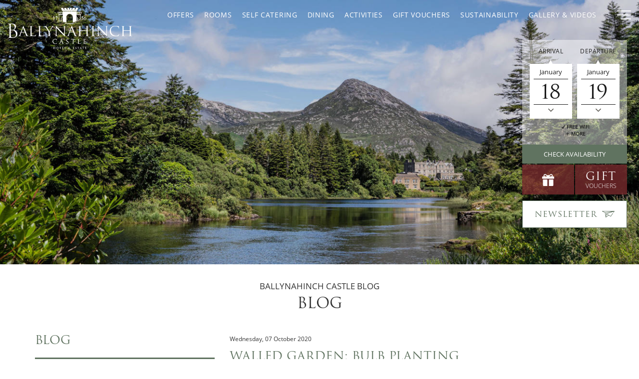

--- FILE ---
content_type: text/html; charset=utf-8
request_url: https://www.ballynahinch-castle.com/en/blog/archive/91-2020-10/
body_size: 12913
content:


<!DOCTYPE html>
<html lang="en" class="no-js">
<head id="Head1"><meta charset="utf-8" /><link href="https://www.googletagmanager.com" rel="preconnect" crossorigin="" /><link href="https://www.google-analytics.com" rel="preconnect" crossorigin="" /><link href="https://connect.facebook.net" rel="dns-prefetch" crossorigin="" /><link href="https://use.typekit.net" rel="preconnect" crossorigin="" /><link href="https://scdn.aro.ie" rel="preconnect" crossorigin="" /><META name="y_key" content="69e06a28087da5a5"><!-- Google Tag Manager -->
<script>(function(w,d,s,l,i){w[l]=w[l]||[];w[l].push({'gtm.start':
new Date().getTime(),event:'gtm.js'});var f=d.getElementsByTagName(s)[0],
j=d.createElement(s),dl=l!='dataLayer'?'&l='+l:'';j.async=true;j.src=
'https://www.googletagmanager.com/gtm.js?id='+i+dl;f.parentNode.insertBefore(j,f);
})(window,document,'script','dataLayer','GTM-NWRJ8SH');</script>
<!-- End Google Tag Manager --><meta name="google-site-verification" content="oqmE0mFiQcsFEURpYiiwvUGo5UpJ3KJZ9wi4YTXH910" /><meta name="viewport" content="width=device-width, initial-scale=1.0" /><title>Ballynahinch Castle Blog | Ballynahinch Castle</title>
    <meta name="description" content="Read our latest news and articles here - An amazing Castle Hotel located in the magical setting in Connemara, Ireland." />
    <link rel="canonical" href="https://www.ballynahinch-castle.com/en/blog/archive/91-2020-10/" />


	<link rel="apple-touch-icon" sizes="180x180" href="https://www.ballynahinch-castle.com/Assets/Images/apple-touch-icon.png" />
	<link rel="icon" type="image/png" href="https://www.ballynahinch-castle.com/Assets/Images/favicon-32x32.png" sizes="32x32" />
	<link rel="icon" type="image/png" href="https://www.ballynahinch-castle.com/Assets/Images/favicon-16x16.png" sizes="16x16" />
	<link rel="manifest" href="https://www.ballynahinch-castle.com/Assets/Images/manifest.json" />
	<link rel="mask-icon" href="https://www.ballynahinch-castle.com/Assets/Images/safari-pinned-tab.svg" color="#607360" />
	<link rel="shortcut icon" href="https://www.ballynahinch-castle.com/Assets/Images/favicon.ico" />
	<meta name="msapplication-config" content="https://www.ballynahinch-castle.com/Assets/Images/browserconfig.xml" />
	<meta name="msapplication-TileColor" content="#607360" /><meta name="theme-color" content="#ffffff" />

	

	<link rel="preload" href="https://use.typekit.net/ylg2dmd.css" as="style" onload="this.onload=null;this.rel='stylesheet'">

	
		
		<link href="https://scdn.aro.ie/Sites/50/ballynahinch_castle2017/Assets/Styles/critical.css?v=1.0031" rel="stylesheet" />
		<link rel="preload" href="https://scdn.aro.ie/Sites/50/ballynahinch_castle2017/Assets/Styles/non-critical.css?v=1.0050" as="style" onload="this.onload=null;this.rel='stylesheet'">
		<noscript><link rel="stylesheet" href="https://scdn.aro.ie/Sites/50/ballynahinch_castle2017/Assets/Styles/non-critical.css?v=1.0050"></noscript>
		
		
	<meta name="msvalidate.01" content="2CB2A3A5B06B8C59D23387DE297C7D22" /></head>

<body class="secondarypage blog_page">
	
	<form method="post" action="/modules/blog/Home.aspx?treeid=227" id="form1">
<div class="aspNetHidden">
<input type="hidden" name="__VIEWSTATE" id="__VIEWSTATE" value="" />
</div>

<script type="text/javascript">
//<![CDATA[
var theForm = document.forms['form1'];
if (!theForm) {
    theForm = document.form1;
}
function __doPostBack(eventTarget, eventArgument) {
    if (!theForm.onsubmit || (theForm.onsubmit() != false)) {
        theForm.__EVENTTARGET.value = eventTarget;
        theForm.__EVENTARGUMENT.value = eventArgument;
        theForm.submit();
    }
}
//]]>
</script>


<script src="/WebResource.axd?d=pynGkmcFUV13He1Qd6_TZFsTFZ4SEy_qtOYVC4AgkJA2Y4tH_eyIDHO5eUPBhJ1PYHHp9qswyMy_56KhFhcc6g2&amp;t=638240379755514788" type="text/javascript"></script>

<div class="aspNetHidden">

	<input type="hidden" name="__SCROLLPOSITIONX" id="__SCROLLPOSITIONX" value="0" />
	<input type="hidden" name="__SCROLLPOSITIONY" id="__SCROLLPOSITIONY" value="0" />
	<input type="hidden" name="__EVENTTARGET" id="__EVENTTARGET" value="" />
	<input type="hidden" name="__EVENTARGUMENT" id="__EVENTARGUMENT" value="" />
</div>
		


		<div class="site-wrapper">
			

<header class="header">
	<div class="section-header">
		<div id="Header1_logoDesktop" class="logo_container hidden-xs">
			<a href="https://www.ballynahinch-castle.com" class="logo">
				<img src="https://scdn.aro.ie/Sites/50/ballynahinch_castle2017/Assets/Images/logo.png?v=1.0" alt="Ballynahinch Castle" width="192" height="71" />
			</a>
		</div>

		<div class="nav-menu-full hidden-xs hidden-sm">
			
				<a href="https://www.ballynahinch-castle.com" class="logo logo-menu">
					<img src="https://scdn.aro.ie/Sites/50/ballynahinch_castle2017/Assets/Images/logo-menu.png?v=1.0" alt="Ballynahinch Castle" />
				</a>
			
			<div class="nav-wrapper">
				<nav id="nav_primary">
					<ul>
						<li class='first ' id='pnav11'><a href='https://www.ballynahinch-castle.com' title='Castle Hotel in Galway, Ireland'>Home</a><ul><li id='pnav599'><a href='https://www.ballynahinch-castle.com/en/home/location' title='Location'>Location</a></li></ul></li>
<li id='pnav19'><a href='https://www.ballynahinch-castle.com/en/offer-groups' title='Book our Exclusive Hotels Special Offers'>Offers</a><ul><li id='pnav575'><a href='https://www.ballynahinch-castle.com/en/offer-groups/winter-breaks' title='Winter Breaks'>Winter Breaks</a></li><li id='pnav547'><a href='https://www.ballynahinch-castle.com/en/offer-groups/spring-breaks' title='Spring Breaks'>Spring Breaks</a></li><li id='pnav551'><a href='https://www.ballynahinch-castle.com/en/offer-groups/yoga-mara-spring-retreat' title='Yoga Mara Spring Retreat'>Yoga Mara Spring Retreat</a></li><li id='pnav583'><a href='https://www.ballynahinch-castle.com/en/offer-groups/st-brigids-day-bank-holiday' title='St. Brigid&#39;s Day Bank Holiday'>St. Brigid's Day Bank Holiday</a></li><li id='pnav479'><a href='https://www.ballynahinch-castle.com/en/offer-groups/romantic-hotel-breaks' title='Romantic Hotel Breaks'>Romantic Hotel Breaks</a></li></ul></li>
<li id='pnav392'><a href='https://www.ballynahinch-castle.com/en/vouchers' title='Gift Vouchers'>Gift Vouchers</a><ul><li id='pnav634'><a href='https://www.ballynahinch-castle.com/en/vouchers/gift-voucher-terms' title='Gift Voucher Terms'>Gift Voucher Terms</a></li></ul></li>
<li id='pnav13'><a href='https://www.ballynahinch-castle.com/en/rooms' title='Our Castle Rooms'>Rooms</a><ul><li id='pnav562'><a href='https://www.ballynahinch-castle.com/en/rooms/amenities' title='Amenities'>Amenities</a></li></ul></li>
<li id='pnav22'><a href='https://www.ballynahinch-castle.com/en/dining' title='Fine dining at Ballynahinch'>Dining</a><ul><li id='pnav136'><a href='https://www.ballynahinch-castle.com/en/dining/owenmore-restaurant' title='The Owenmore Restaurant'>The Owenmore Restaurant</a></li><li id='pnav137'><a href='https://www.ballynahinch-castle.com/en/dining/fishermans-pub-ranji-room' title='The Fisherman&#39;s Pub &amp; Ranji Room'>The Fisherman's Pub & Ranji Room</a></li><li id='pnav258'><a href='https://www.ballynahinch-castle.com/en/dining/our-wine-list' title='Our Wine List / Drinks Menu'>Our Wine List / Drinks Menu</a></li><li id='pnav607'><a href='https://www.ballynahinch-castle.com/en/dining/the-terrace' title='The Terrace'>The Terrace</a></li></ul></li>
<li id='pnav372'><a href='https://www.ballynahinch-castle.com/en/self-catering' title='Self Catering'>Self Catering</a><ul><li id='pnav454'><a href='https://www.ballynahinch-castle.com/en/self-catering/lettery-lodge' title='Lettery Lodge'>Lettery Lodge</a></li><li id='pnav455'><a href='https://www.ballynahinch-castle.com/en/self-catering/owenmore-cottage' title='Owenmore Cottage'>Owenmore Cottage</a></li><li id='pnav480'><a href='https://www.ballynahinch-castle.com/en/self-catering/self-catering-videos' title='Self Catering Videos'>Self Catering Videos</a></li></ul></li>
<li id='pnav260'><a href='https://www.ballynahinch-castle.com/en/activities' title='Activities'>Activities</a><ul><li id='pnav267'><a href='https://www.ballynahinch-castle.com/en/activities/fishing' title='Fishing'>Fishing</a></li><li id='pnav283'><a href='https://www.ballynahinch-castle.com/en/activities/ballynainch-estate-walking-trails' title='Ballynahinch Estate Walking Trails'>Ballynahinch Estate Walking Trails</a><ul><li id='pnav284'><a href='https://www.ballynahinch-castle.com/en/activities/ballynainch-estate-walking-trails/on-the-estate' title='On the Estate'>On the Estate</a></li><li id='pnav285'><a href='https://www.ballynahinch-castle.com/en/activities/ballynainch-estate-walking-trails/off-the-estate' title='Off the Estate'>Off the Estate</a></li><li id='pnav286'><a href='https://www.ballynahinch-castle.com/en/activities/ballynainch-estate-walking-trails/walking-maps' title='Walking Maps'>Walking Maps</a></li><li id='pnav288'><a href='https://www.ballynahinch-castle.com/en/activities/ballynainch-estate-walking-trails/diamond-hill' title='Diamond Hill'>Diamond Hill</a></li><li id='pnav289'><a href='https://www.ballynahinch-castle.com/en/activities/ballynainch-estate-walking-trails/killary-harbour' title='Killary Harbour'>Killary Harbour</a></li><li id='pnav290'><a href='https://www.ballynahinch-castle.com/en/activities/ballynainch-estate-walking-trails/errisbeg' title='Errisbeg'>Errisbeg</a></li><li id='pnav493'><a href='https://www.ballynahinch-castle.com/en/activities/ballynainch-estate-walking-trails/guided-walk-of-the-estate' title='Guided Walk of the Estate'>Guided Walk of the Estate</a></li></ul></li><li id='pnav291'><a href='https://www.ballynahinch-castle.com/en/activities/the-estate' title='The Estate'>The Estate</a><ul><li id='pnav525'><a href='https://www.ballynahinch-castle.com/en/activities/the-estate/fishermans-boat-roundstone-bay-tour' title='Fisherman&#39;s Boat &amp; Roundstone Bay Tour'>Fisherman's Boat & Roundstone Bay Tour</a></li></ul></li><li id='pnav295'><a href='https://www.ballynahinch-castle.com/en/activities/cycling-connemara' title='Cycling Connemara'>Cycling Connemara</a></li><li id='pnav494'><a href='https://www.ballynahinch-castle.com/en/activities/hiking-in-connemara' title='Hiking in Connemara'>Hiking in Connemara</a></li><li id='pnav426'><a href='https://www.ballynahinch-castle.com/en/activities/the-walled-garden-at-ballynahinch-castle' title='The Walled Garden at Ballynahinch Castle'>The Walled Garden at Ballynahinch Castle</a></li><li id='pnav569'><a href='https://www.ballynahinch-castle.com/en/activities/woodland-saunas' title='Woodland Saunas'>Woodland Saunas</a></li></ul></li>
<li id='pnav242'><a href='https://www.ballynahinch-castle.com/en/weddings' title='Weddings'>Weddings</a><ul><li id='pnav299'><a href='https://www.ballynahinch-castle.com/en/weddings/legal-requirements-for-getting-married-in-ireland' title='Legal Requirements for Getting Married in Ireland'>Legal Requirements for Getting Married in Ireland</a></li><li id='pnav300'><a href='https://www.ballynahinch-castle.com/en/weddings/testimonials' title='Testimonials'>Testimonials</a></li><li id='pnav330'><a href='https://www.ballynahinch-castle.com/en/weddings/our-wedding-partners' title='Our Wedding Partners'>Our Wedding Partners</a></li></ul></li>
<li id='pnav233'><a href='https://www.ballynahinch-castle.com/en/attractions' title='Explore Connemara'>Attractions</a></li>
<li id='pnav26'><a href='https://www.ballynahinch-castle.com/en/gallery' title='Gallery'>Gallery</a></li>
<li id='pnav502'><a href='https://www.ballynahinch-castle.com/en/sustainability' title='Sustainability'>Sustainability</a><ul><li id='pnav527'><a href='https://www.ballynahinch-castle.com/en/sustainability/our-goals-objectives' title='Our Goals &amp; Objectives'>Our Goals & Objectives</a></li><li id='pnav528'><a href='https://www.ballynahinch-castle.com/en/sustainability/material-diversion' title='Material Diversion'>Material Diversion</a></li><li id='pnav529'><a href='https://www.ballynahinch-castle.com/en/sustainability/community-culture-responsible-purchasing' title='Community, Culture &amp; Responsible Purchasing'>Community, Culture & Responsible Purchasing</a></li><li id='pnav530'><a href='https://www.ballynahinch-castle.com/en/sustainability/water-stewardship' title='Water Stewardship'>Water Stewardship</a></li><li id='pnav531'><a href='https://www.ballynahinch-castle.com/en/sustainability/fish-conservation' title='Fish Conservation'>Fish Conservation</a></li><li id='pnav532'><a href='https://www.ballynahinch-castle.com/en/sustainability/natural-wildlife-and-habitats' title='Natural Wildlife And Habitats'>Natural Wildlife And Habitats</a></li><li id='pnav533'><a href='https://www.ballynahinch-castle.com/en/sustainability/sustainable-tourism' title='Sustainable Tourism'>Sustainable Tourism</a></li><li id='pnav535'><a href='https://www.ballynahinch-castle.com/en/sustainability/energy-climate' title='Energy &amp; Climate'>Energy & Climate</a></li><li id='pnav534'><a href='https://www.ballynahinch-castle.com/en/sustainability/our-achievements' title='Our Achievements'>Our Achievements</a></li></ul></li>
<li id='pnav497'><a href='https://ballynahinch-castle-shop.myshopify.com/' title='Shop'>Shop</a></li>
<li id='pnav559'><a href='https://www.ballynahinch-castle.com/en/amenities' title='Amenities'>Amenities</a></li>

					</ul>
				</nav>
			</div>
			<nav class="time_lang">
				
					<div class="lang">
						








		<dl class="dropdown">
			<dt>
				<a href="#"><span>English</span><i class="flaticon-angle-arrow-down"></i></a>
			</dt>
			<dd>
				<ul>
	
		<li>
			<a id="Header1_LanguageSwitcher2_rptLangsAvailable_lnkLangSwitch_0" class="fr-FR" href="/fr/blog?Year=2020&amp;Month=10">Français</a>
		</li>
	
		<li>
			<a id="Header1_LanguageSwitcher2_rptLangsAvailable_lnkLangSwitch_1" class="de-DE" href="/de/blog?Year=2020&amp;Month=10">Deutsch</a>
		</li>
	
				</ul>
			</dd>
		</dl>
	

					</div>
				
			</nav>
		</div>
		<div class="nav_primary_mobile hidden-sm hidden-md hidden-lg">
			<a class="book eliteBookingMob" href="https://bookings.ballynahinch-castle.com/sites/ballynahinchcastle/availability" title="Book A Room">Book A Room</a>
			<a class="phone" href="tel:+3539531006" title="Call Us"><i class="flaticon-phone-receiver"></i></a>
			<a class="locate" href="https://www.ballynahinch-castle.com/location" title="Find Us"><i class="flaticon-facebook-placeholder-for-locate-places-on-maps"></i></a>
			<a href="https://bookings.ballynahinch-castle.com/sites/ballynahinchcastle/vouchers" class="voucher_panel voucher_panel-mob eliteVoucher"><i class="flaticon-box"></i></a>
			<div id="Header1_LangSwitchMobile" class="time_lang-mobile">
	
				<nav class="time_lang">
					
					<div class="lang">
						








		<dl class="dropdown">
			<dt>
				<a href="#"><span>English</span><i class="flaticon-angle-arrow-down"></i></a>
			</dt>
			<dd>
				<ul>
	
		<li>
			<a id="Header1_LanguageSwitcher1_rptLangsAvailable_lnkLangSwitch_0" class="fr-FR" href="/fr/blog?Year=2020&amp;Month=10">Français</a>
		</li>
	
		<li>
			<a id="Header1_LanguageSwitcher1_rptLangsAvailable_lnkLangSwitch_1" class="de-DE" href="/de/blog?Year=2020&amp;Month=10">Deutsch</a>
		</li>
	
				</ul>
			</dd>
		</dl>
	

					</div>
					
				</nav>
			
</div>
		</div>

		<div class="section-header-right">
			<div class="nav_container hidden-xs">
				

<nav class="nav-menu">
	<ul>
		
				<li class="topnav_1"><a id="Header1_ctl00_rp_TopNavigation_lnkNav_0" href="https://www.ballynahinch-castle.com/en/offer-groups">Offers</a></li>
			
				<li class="topnav_2"><a id="Header1_ctl00_rp_TopNavigation_lnkNav_1" href="https://www.ballynahinch-castle.com/en/rooms">Rooms</a></li>
			
				<li class="topnav_6"><a id="Header1_ctl00_rp_TopNavigation_lnkNav_2" href="https://www.ballynahinch-castle.com/en/self-catering">Self Catering</a></li>
			
				<li class="topnav_3"><a id="Header1_ctl00_rp_TopNavigation_lnkNav_3" href="https://www.ballynahinch-castle.com/en/dining">Dining</a></li>
			
				<li class="topnav_4"><a id="Header1_ctl00_rp_TopNavigation_lnkNav_4" href="https://www.ballynahinch-castle.com/en/activities">Activities</a></li>
			
				<li class="topnav_7"><a id="Header1_ctl00_rp_TopNavigation_lnkNav_5" href="https://bookings.ballynahinch-castle.com/sites/ballynahinchcastle/vouchers">Gift Vouchers</a></li>
			
				<li class="topnav_10"><a id="Header1_ctl00_rp_TopNavigation_lnkNav_6" href="https://www.ballynahinch-castle.com/en/sustainability">Sustainability</a></li>
			
				<li class="topnav_hv"><a href="/en/gallery#filter=videos" title="Gallery & Videos">Gallery & Videos</a></li>
			
	</ul>
</nav>
			</div>
			<a href="https://bookings.ballynahinch-castle.com/sites/ballynahinchcastle/availability" class="book-button hidden-xs eliteBookingHeader">
				<span>Book Now</span>
			</a>
			<button type="button" id="nav-menu-open" class="nav-menu-open">
				<span class="hamburger">
					<span class="menui top-menu"></span>
					<span class="menui mid-menu"></span>
					<span class="menui bottom-menu"></span>
				</span>
				<span class="sr-only">Menu</span>
			</button>
		</div>
	</div>
</header>

			
			

			
			
			

<div class="header_image_wrapper relative">
	
			<div id="slider" class="slider single_slick slider_fade">
		
				<div id="HeaderImagesSecondary_rp_HeaderImages_pnlEmptyData" class="item bg-img" style="background-image: url(/uploads/images/default_secondary.jpg?v=1">
	
					<div class="overlay"></div>
				
</div>
			</div>
		
	<div class="mobile-logo">
		<a href="https://www.ballynahinch-castle.com" class="logo">
			<img src="https://scdn.aro.ie/Sites/50/ballynahinch_castle2017/Assets/Images/logo2.png?v=1" alt="Ballynahinch Castle" />
		</a>
	</div>
	

<div class="booking-holder">
	<div class="booking">
		<div class="booking_panel booking_panel_main">
			<div class="day_group">
				<div class="date_label">
					<label for="day">Arrival</label>
				</div>
				<div class="date_box">
					<div class="booking_arrow_icons"></div>
					<a class="ArriveMonth"></a>
					<input class="day" id="day" disabled="disabled" onfocus="this.blur()" readonly />
					<div class="day_formatted" aria-disabled="true">15</div>
					<i class="flaticon-angle-arrow-down"></i>
				</div>
			</div>
			<div class="day_group day_group_right">
				<div class="date_label">
					<label for="departday">Departure</label>
				</div>
				<div class="date_box">
					<div class="booking_arrow_icons"></div>
					<a class="DepartMonth"></a>
					<input class="departday" id="departday" disabled="disabled" onfocus="this.blur()" readonly />
					<div class="departday_formatted" aria-disabled="true">16</div>
					<div class="booking_open_icon">
						<i class="flaticon-angle-arrow-down"></i>
					</div>
				</div>
			</div>
			<input class="nights" id="nights" type="hidden" />
			


		<a href="#" class="booking_reasons" onclick="ga('send','event','Book Direct Popup', 'click', 'Book Direct Popup: Open or Close by More Link')">
			<div class="reasons_to_book">
	
		<div><span class="icon-check"></span>Best Rate Guaranteed</div>
	
		<div><span class="icon-check"></span>Book Now Pay Later</div>
	
		<div><span class="icon-check"></span>Free Wifi</div>
	
		<div><span class="icon-plus"></span>More</div>
		</div>
		</a>
	

		</div>
		<a class="booking_panel_button eliteBookingPanel" href="https://bookings.ballynahinch-castle.com/sites/ballynahinchcastle/availability">Check availability</a>
		

<a href="https://bookings.ballynahinch-castle.com/sites/ballynahinchcastle/vouchers" class="voucher_panel eliteVoucher">
	<div class="item1"><i class="flaticon-box"></i></div>
	<div class="item1">
		<span>Gift</span>
		<span class="voucher_sub">Vouchers</span>
	</div>
</a>
		<a href="https://www.ballynahinch-castle.com/newsletter-signup" class="btn-signup" title="Newsletter signup">
			<span>Newsletter</span>
			<svg  height="13.014" width="25.186"><title>Newsletter signup</title>
				<use xlink:href="#signup"></use>
			</svg>
			
		</a>
	</div>
	


			<div class="book-direct-popup">
				<a href="#" class="close-btn" onclick="ga('send','event','Book Direct Popup', 'click', 'Book Direct Popup: Close button')"><i class="icon-cancel"></i><span class="sr-only">Why Book Direct</span></a>
				<h3>Why Book Direct</h3>
	
		<p><i class="icon-check"></i>Complimentary room Upgrade on Arrival * subject to availability</p>
	
		<p><i class="icon-check"></i> Best Rate Guaranteed</p>
	
		<p><i class="icon-check"></i>Book Now Pay Later - No Booking Fee or Deposit required</p>
	
		<p><i class="icon-check"></i>Free Wifi</p>
	
		<p><i class="icon-check"></i>Evening Turndown Service</p>
	
		<p><i class="icon-check"></i>Complimentary Mineral Water</p>
	
		<p><i class="icon-check"></i>Set in a private 700 acre estate of woodland, rivers and walks in the heart of Connemara Co. Galway</p>
	
		<a href="https://bookings.ballynahinch-castle.com/sites/ballynahinchcastle/availability" class="book-btn" onclick="ga('send','event','Book Direct Popup', 'click', 'Book Direct Popup: Book Online button')"><span class="icon-calendar"></span>Book Online</a>
			</div>
	



</div>
</div>

			

<div class="title_container">
	<h1 class="subtitle">Ballynahinch Castle Blog</h1>
	<h2 class="page_title"><span>Blog</span></h2>
</div>

			
	<div class="container-full blog_wrapper container-blog">
		<div class="container">
			<div class="row">
				<div class="mobile-flip">
					<div class="mobile-flip-bottom">
						<div class="col-sm-4">
							


<div class="blog_aside">
	<h3>
		<a id="ContentPlaceHolder_BlogNavigation_AllPosts" href="/en/blog">Blog</a>
	</h3>
	<div class="blog_categories blog_aside_section">
		<h4>Categories</h4>
		
				<a id="ContentPlaceHolder_BlogNavigation_rpCategoryNav_lnkCategoryNav_0" rel="nofollow" href="/en/blog/categories/activities--fishing/99-10/">Activities & Fishing (11)</a>
			
				<a id="ContentPlaceHolder_BlogNavigation_rpCategoryNav_lnkCategoryNav_1" rel="nofollow" href="/en/blog/categories/all-things-ballynahinch/99-8/">All Things Ballynahinch (18)</a>
			
				<a id="ContentPlaceHolder_BlogNavigation_rpCategoryNav_lnkCategoryNav_2" rel="nofollow" href="/en/blog/categories/connemara/99-9/">Connemara (2)</a>
			
				<a id="ContentPlaceHolder_BlogNavigation_rpCategoryNav_lnkCategoryNav_3" rel="nofollow" href="/en/blog/categories/press,-awards--accolades/99-18/">Press, Awards & Accolades (47)</a>
			
				<a id="ContentPlaceHolder_BlogNavigation_rpCategoryNav_lnkCategoryNav_4" rel="nofollow" href="/en/blog/categories/recipes-from-our-kitchen/99-11/">Recipes from our Kitchen (11)</a>
			
	</div>
	<div class="blog_tags blog_aside_section">
		<h4>Tags</h4>
		
				<a id="ContentPlaceHolder_BlogNavigation_rpTagsNav_lnkTagsNav_0" rel="nofollow" href="/en/blog/tags/ballynahinchcastle/100-6/">#BallynahinchCastle (55)</a>
			
				<a id="ContentPlaceHolder_BlogNavigation_rpTagsNav_lnkTagsNav_1" rel="nofollow" href="/en/blog/tags/ballynahinchmemories/100-7/">#ballynahinchmemories (8)</a>
			
				<a id="ContentPlaceHolder_BlogNavigation_rpTagsNav_lnkTagsNav_2" rel="nofollow" href="/en/blog/tags/70-years-of-ballynahinch-castle-hotel/100-8/">70 years of Ballynahinch Castle Hotel (1)</a>
			
				<a id="ContentPlaceHolder_BlogNavigation_rpTagsNav_lnkTagsNav_3" rel="nofollow" href="/en/blog/tags/activities/100-9/">Activities (9)</a>
			
				<a id="ContentPlaceHolder_BlogNavigation_rpTagsNav_lnkTagsNav_4" rel="nofollow" href="/en/blog/tags/anniversary/100-12/">Anniversary  (3)</a>
			
				<a id="ContentPlaceHolder_BlogNavigation_rpTagsNav_lnkTagsNav_5" rel="nofollow" href="/en/blog/tags/ballynahinch-castle/100-13/">Ballynahinch Castle (62)</a>
			
				<a id="ContentPlaceHolder_BlogNavigation_rpTagsNav_lnkTagsNav_6" rel="nofollow" href="/en/blog/tags/ballynahinch-castle-news/100-14/">Ballynahinch Castle News (55)</a>
			
				<a id="ContentPlaceHolder_BlogNavigation_rpTagsNav_lnkTagsNav_7" rel="nofollow" href="/en/blog/tags/christmas/100-40/">Christmas (3)</a>
			
				<a id="ContentPlaceHolder_BlogNavigation_rpTagsNav_lnkTagsNav_8" rel="nofollow" href="/en/blog/tags/clifden/100-16/">Clifden (47)</a>
			
				<a id="ContentPlaceHolder_BlogNavigation_rpTagsNav_lnkTagsNav_9" rel="nofollow" href="/en/blog/tags/connemara/100-17/">Connemara (58)</a>
			
				<a id="ContentPlaceHolder_BlogNavigation_rpTagsNav_lnkTagsNav_10" rel="nofollow" href="/en/blog/tags/cricket-competition/100-20/">Cricket Competition (2)</a>
			
				<a id="ContentPlaceHolder_BlogNavigation_rpTagsNav_lnkTagsNav_11" rel="nofollow" href="/en/blog/tags/easter/100-21/">Easter (1)</a>
			
				<a id="ContentPlaceHolder_BlogNavigation_rpTagsNav_lnkTagsNav_12" rel="nofollow" href="/en/blog/tags/fisherman%e2%80%99s-pub/100-23/">Fisherman’s Pub (3)</a>
			
				<a id="ContentPlaceHolder_BlogNavigation_rpTagsNav_lnkTagsNav_13" rel="nofollow" href="/en/blog/tags/fishing/100-24/">Fishing (10)</a>
			
				<a id="ContentPlaceHolder_BlogNavigation_rpTagsNav_lnkTagsNav_14" rel="nofollow" href="/en/blog/tags/fly-fishing/100-25/">Fly-Fishing (9)</a>
			
				<a id="ContentPlaceHolder_BlogNavigation_rpTagsNav_lnkTagsNav_15" rel="nofollow" href="/en/blog/tags/malahide-cricket-club/100-29/">Malahide Cricket Club (2)</a>
			
				<a id="ContentPlaceHolder_BlogNavigation_rpTagsNav_lnkTagsNav_16" rel="nofollow" href="/en/blog/tags/michael-cody/100-30/">Michael Cody (1)</a>
			
				<a id="ContentPlaceHolder_BlogNavigation_rpTagsNav_lnkTagsNav_17" rel="nofollow" href="/en/blog/tags/notre-dame/100-31/">Notre Dame (1)</a>
			
				<a id="ContentPlaceHolder_BlogNavigation_rpTagsNav_lnkTagsNav_18" rel="nofollow" href="/en/blog/tags/owenmore-restaurant/100-32/">Owenmore Restaurant (8)</a>
			
				<a id="ContentPlaceHolder_BlogNavigation_rpTagsNav_lnkTagsNav_19" rel="nofollow" href="/en/blog/tags/photo-competition/100-33/">Photo Competition (1)</a>
			
				<a id="ContentPlaceHolder_BlogNavigation_rpTagsNav_lnkTagsNav_20" rel="nofollow" href="/en/blog/tags/press/100-34/">Press (36)</a>
			
				<a id="ContentPlaceHolder_BlogNavigation_rpTagsNav_lnkTagsNav_21" rel="nofollow" href="/en/blog/tags/ranji/100-35/">Ranji (3)</a>
			
				<a id="ContentPlaceHolder_BlogNavigation_rpTagsNav_lnkTagsNav_22" rel="nofollow" href="/en/blog/tags/ranji-trophy/100-36/">Ranji Trophy (2)</a>
			
				<a id="ContentPlaceHolder_BlogNavigation_rpTagsNav_lnkTagsNav_23" rel="nofollow" href="/en/blog/tags/recipe/100-37/">Recipe (11)</a>
			
				<a id="ContentPlaceHolder_BlogNavigation_rpTagsNav_lnkTagsNav_24" rel="nofollow" href="/en/blog/tags/salmon-fishing/100-38/">Salmon Fishing (7)</a>
			
				<a id="ContentPlaceHolder_BlogNavigation_rpTagsNav_lnkTagsNav_25" rel="nofollow" href="/en/blog/tags/walled-garden/100-41/">Walled Garden (13)</a>
			
		<a id="ContentPlaceHolder_BlogNavigation_lnkViewAllPosts" href="/en/blog">View All Posts</a>
	</div>
	<div class="blog_tags blog_aside_section">
		<h4>Archive</h4>
		
				<a id="ContentPlaceHolder_BlogNavigation_rpArchive_lnkArchiveNav_0" rel="nofollow" href="/en/blog/archive/91-2024-11/">November, 2024 (1)</a>
			
				<a id="ContentPlaceHolder_BlogNavigation_rpArchive_lnkArchiveNav_1" rel="nofollow" href="/en/blog/archive/91-2021-11/">November, 2021 (1)</a>
			
				<a id="ContentPlaceHolder_BlogNavigation_rpArchive_lnkArchiveNav_2" rel="nofollow" href="/en/blog/archive/91-2021-8/">August, 2021 (3)</a>
			
				<a id="ContentPlaceHolder_BlogNavigation_rpArchive_lnkArchiveNav_3" rel="nofollow" href="/en/blog/archive/91-2021-7/">July, 2021 (3)</a>
			
				<a id="ContentPlaceHolder_BlogNavigation_rpArchive_lnkArchiveNav_4" rel="nofollow" href="/en/blog/archive/91-2020-11/">November, 2020 (1)</a>
			
				<a id="ContentPlaceHolder_BlogNavigation_rpArchive_lnkArchiveNav_5" rel="nofollow" href="/en/blog/archive/91-2020-10/">October, 2020 (3)</a>
			
				<a id="ContentPlaceHolder_BlogNavigation_rpArchive_lnkArchiveNav_6" rel="nofollow" href="/en/blog/archive/91-2020-9/">September, 2020 (7)</a>
			
				<a id="ContentPlaceHolder_BlogNavigation_rpArchive_lnkArchiveNav_7" rel="nofollow" href="/en/blog/archive/91-2020-8/">August, 2020 (3)</a>
			
				<a id="ContentPlaceHolder_BlogNavigation_rpArchive_lnkArchiveNav_8" rel="nofollow" href="/en/blog/archive/91-2020-7/">July, 2020 (5)</a>
			
				<a id="ContentPlaceHolder_BlogNavigation_rpArchive_lnkArchiveNav_9" rel="nofollow" href="/en/blog/archive/91-2020-2/">February, 2020 (1)</a>
			
				<a id="ContentPlaceHolder_BlogNavigation_rpArchive_lnkArchiveNav_10" rel="nofollow" href="/en/blog/archive/91-2019-12/">December, 2019 (2)</a>
			
				<a id="ContentPlaceHolder_BlogNavigation_rpArchive_lnkArchiveNav_11" rel="nofollow" href="/en/blog/archive/91-2019-11/">November, 2019 (2)</a>
			
				<a id="ContentPlaceHolder_BlogNavigation_rpArchive_lnkArchiveNav_12" rel="nofollow" href="/en/blog/archive/91-2019-10/">October, 2019 (2)</a>
			
				<a id="ContentPlaceHolder_BlogNavigation_rpArchive_lnkArchiveNav_13" rel="nofollow" href="/en/blog/archive/91-2019-8/">August, 2019 (3)</a>
			
				<a id="ContentPlaceHolder_BlogNavigation_rpArchive_lnkArchiveNav_14" rel="nofollow" href="/en/blog/archive/91-2019-7/">July, 2019 (2)</a>
			
				<a id="ContentPlaceHolder_BlogNavigation_rpArchive_lnkArchiveNav_15" rel="nofollow" href="/en/blog/archive/91-2019-6/">June, 2019 (6)</a>
			
				<a id="ContentPlaceHolder_BlogNavigation_rpArchive_lnkArchiveNav_16" rel="nofollow" href="/en/blog/archive/91-2019-5/">May, 2019 (3)</a>
			
				<a id="ContentPlaceHolder_BlogNavigation_rpArchive_lnkArchiveNav_17" rel="nofollow" href="/en/blog/archive/91-2019-4/">April, 2019 (6)</a>
			
				<a id="ContentPlaceHolder_BlogNavigation_rpArchive_lnkArchiveNav_18" rel="nofollow" href="/en/blog/archive/91-2019-3/">March, 2019 (2)</a>
			
				<a id="ContentPlaceHolder_BlogNavigation_rpArchive_lnkArchiveNav_19" rel="nofollow" href="/en/blog/archive/91-2018-10/">October, 2018 (2)</a>
			
				<a id="ContentPlaceHolder_BlogNavigation_rpArchive_lnkArchiveNav_20" rel="nofollow" href="/en/blog/archive/91-2018-8/">August, 2018 (1)</a>
			
				<a id="ContentPlaceHolder_BlogNavigation_rpArchive_lnkArchiveNav_21" rel="nofollow" href="/en/blog/archive/91-2018-7/">July, 2018 (1)</a>
			
				<a id="ContentPlaceHolder_BlogNavigation_rpArchive_lnkArchiveNav_22" rel="nofollow" href="/en/blog/archive/91-2018-6/">June, 2018 (2)</a>
			
				<a id="ContentPlaceHolder_BlogNavigation_rpArchive_lnkArchiveNav_23" rel="nofollow" href="/en/blog/archive/91-2018-5/">May, 2018 (1)</a>
			
				<a id="ContentPlaceHolder_BlogNavigation_rpArchive_lnkArchiveNav_24" rel="nofollow" href="/en/blog/archive/91-2018-3/">March, 2018 (1)</a>
			
				<a id="ContentPlaceHolder_BlogNavigation_rpArchive_lnkArchiveNav_25" rel="nofollow" href="/en/blog/archive/91-2017-11/">November, 2017 (1)</a>
			
				<a id="ContentPlaceHolder_BlogNavigation_rpArchive_lnkArchiveNav_26" rel="nofollow" href="/en/blog/archive/91-2017-9/">September, 2017 (1)</a>
			
				<a id="ContentPlaceHolder_BlogNavigation_rpArchive_lnkArchiveNav_27" rel="nofollow" href="/en/blog/archive/91-2017-8/">August, 2017 (2)</a>
			
				<a id="ContentPlaceHolder_BlogNavigation_rpArchive_lnkArchiveNav_28" rel="nofollow" href="/en/blog/archive/91-2017-6/">June, 2017 (1)</a>
			
				<a id="ContentPlaceHolder_BlogNavigation_rpArchive_lnkArchiveNav_29" rel="nofollow" href="/en/blog/archive/91-2017-1/">January, 2017 (1)</a>
			
				<a id="ContentPlaceHolder_BlogNavigation_rpArchive_lnkArchiveNav_30" rel="nofollow" href="/en/blog/archive/91-2016-9/">September, 2016 (1)</a>
			
				<a id="ContentPlaceHolder_BlogNavigation_rpArchive_lnkArchiveNav_31" rel="nofollow" href="/en/blog/archive/91-2016-7/">July, 2016 (3)</a>
			
				<a id="ContentPlaceHolder_BlogNavigation_rpArchive_lnkArchiveNav_32" rel="nofollow" href="/en/blog/archive/91-2016-6/">June, 2016 (2)</a>
			
				<a id="ContentPlaceHolder_BlogNavigation_rpArchive_lnkArchiveNav_33" rel="nofollow" href="/en/blog/archive/91-2016-4/">April, 2016 (1)</a>
			
				<a id="ContentPlaceHolder_BlogNavigation_rpArchive_lnkArchiveNav_34" rel="nofollow" href="/en/blog/archive/91-2016-3/">March, 2016 (3)</a>
			
				<a id="ContentPlaceHolder_BlogNavigation_rpArchive_lnkArchiveNav_35" rel="nofollow" href="/en/blog/archive/91-2016-2/">February, 2016 (1)</a>
			
				<a id="ContentPlaceHolder_BlogNavigation_rpArchive_lnkArchiveNav_36" rel="nofollow" href="/en/blog/archive/91-2015-9/">September, 2015 (5)</a>
			
				<a id="ContentPlaceHolder_BlogNavigation_rpArchive_lnkArchiveNav_37" rel="nofollow" href="/en/blog/archive/91-2015-7/">July, 2015 (1)</a>
			
				<a id="ContentPlaceHolder_BlogNavigation_rpArchive_lnkArchiveNav_38" rel="nofollow" href="/en/blog/archive/91-2015-6/">June, 2015 (2)</a>
			
				<a id="ContentPlaceHolder_BlogNavigation_rpArchive_lnkArchiveNav_39" rel="nofollow" href="/en/blog/archive/91-2015-5/">May, 2015 (1)</a>
			
	</div>
	<div class="blog_rss blog_aside_section">
		<a id="ContentPlaceHolder_BlogNavigation_lnkRSS" href="/en/blog/blog-rss-feed">Subscribe to RSS</a>
	</div>
</div>

						</div>
					</div>
					<div class="mobile-flip-top">
						<div class="col-sm-8">
							<div class="content">
								


<section class="blog blog_all">
	
			<article class="item">
				<div class="green">
					<small>
						<span id="ContentPlaceHolder_ctl00_rpBlogPosts_Label1_0">Wednesday, 07 October 2020</span>
					</small>
				</div>
				<h3>
					<a id="ContentPlaceHolder_ctl00_rpBlogPosts_HyperLink1_0" href="/en/blog/2020/10/07/all-things-ballynahinch/walled-garden--bulb-planting/73-91/">Walled Garden: Bulb Planting</a>
					<span style="text-align: right; float: right; font-size: 80%;">&nbsp;</span>
				</h3>
				<div class="row">
					<div class="col-sm-4">
						<img id="ContentPlaceHolder_ctl00_rpBlogPosts_imgBlogPost_0" src="https://scdn.aro.ie/Sites/50/ballynahinch_castle2017/uploads/images/Blog/General/Gardening_blog_images_800x400.png" alt="Walled Garden: Bulb Planting" />
					</div>
					<div class="col-sm-8">
						<div class="content">
							<p>Here at Ballynahinch Castle, head gardener Cian Cunniffe and our estate team have been working hard to prepare the gardens for the spring. The team have been busy planting over 60,000 bulbs in the walled garden, estate gardens and containers.&nbsp;The tea...</p>
						</div>
						<a id="ContentPlaceHolder_ctl00_rpBlogPosts_FullStoryLink_0" class="button" href="/en/blog/2020/10/07/all-things-ballynahinch/walled-garden--bulb-planting/73-91/">Read More</a>
					</div>
				</div>
			</article>
		
			<article class="item">
				<div class="green">
					<small>
						<span id="ContentPlaceHolder_ctl00_rpBlogPosts_Label1_1">Wednesday, 07 October 2020</span>
					</small>
				</div>
				<h3>
					<a id="ContentPlaceHolder_ctl00_rpBlogPosts_HyperLink1_1" href="/en/blog/2020/10/07/press,-awards--accolades/top-10-in-ireland-cond%c3%a9-nast-readers-choice-award/73-90/"> Top 10 in Ireland Condé Nast Readers Choice Award</a>
					<span style="text-align: right; float: right; font-size: 80%;">&nbsp;</span>
				</h3>
				<div class="row">
					<div class="col-sm-4">
						<img id="ContentPlaceHolder_ctl00_rpBlogPosts_imgBlogPost_1" src="https://scdn.aro.ie/Sites/50/ballynahinch_castle2017/uploads/images/Blog/General/Conde_Nast_2020.jpg" alt=" Top 10 in Ireland Condé Nast Readers Choice Award" />
					</div>
					<div class="col-sm-8">
						<div class="content">
							<p>We are delighted to be included as one of “Ireland’s Top 10 hotels” in the Readers' Choice Awards by Condé Nast Traveler Magazine.&nbsp;This is the 33rd annual Readers’ Choice Awards seeking out the best hotels and destinations. Over 715,000 readers share...</p>
						</div>
						<a id="ContentPlaceHolder_ctl00_rpBlogPosts_FullStoryLink_1" class="button" href="/en/blog/2020/10/07/press,-awards--accolades/top-10-in-ireland-cond%c3%a9-nast-readers-choice-award/73-90/">Read More</a>
					</div>
				</div>
			</article>
		
			<article class="item">
				<div class="green">
					<small>
						<span id="ContentPlaceHolder_ctl00_rpBlogPosts_Label1_2">Thursday, 01 October 2020</span>
					</small>
				</div>
				<h3>
					<a id="ContentPlaceHolder_ctl00_rpBlogPosts_HyperLink1_2" href="/en/blog/2020/10/01/press,-awards--accolades/social-personal-magazine-irelands-luxurious-castle-hotels/73-89/">Social Personal Magazine Irelands Luxurious Castle-Hotels</a>
					<span style="text-align: right; float: right; font-size: 80%;">&nbsp;</span>
				</h3>
				<div class="row">
					<div class="col-sm-4">
						<img id="ContentPlaceHolder_ctl00_rpBlogPosts_imgBlogPost_2" src="https://scdn.aro.ie/Sites/50/ballynahinch_castle2017/uploads/images/Blog/General/Social_and_Personal_Sept_2020.png" alt="Social Personal Magazine Irelands Luxurious Castle-Hotels" />
					</div>
					<div class="col-sm-8">
						<div class="content">
							<p>We are delighted with this great mention in Alexandra Desmond's "Ireland's Luxurious Castle-Hotels" in October's Social &amp; Personal Magazine.&nbsp;Alexandra&nbsp;highlights&nbsp;some of Ballynahinch's exciting past from it's origins by the O'Flaherty c...</p>
						</div>
						<a id="ContentPlaceHolder_ctl00_rpBlogPosts_FullStoryLink_2" class="button" href="/en/blog/2020/10/01/press,-awards--accolades/social-personal-magazine-irelands-luxurious-castle-hotels/73-89/">Read More</a>
					</div>
				</div>
			</article>
		
	<ul class="pagination" style="list-style-type:none;">
		<li>
			
		</li>
		
			
		<li>
			
		</li>
	</ul>
</section>

							</div>
						</div>
					</div>
				</div>
			</div>
		</div>
	</div>

			


<div class="container-full highlights_panel specials_panel_secondary_wrapper">
	<div class="container">
		
				<div class="specials_panel_secondary slick_responsive_offers">
			
				<div class="item">
					<a id="SpecialsPanelSecondary_rp_OfferList_lnkImage_0" class="grid_block" href="https://www.ballynahinch-castle.com/en/offers/bed-and-breakfast-rate/51-29038/">
						<div class="image_wrapper">
							<img id="SpecialsPanelSecondary_rp_OfferList_OfferImage_0" onerror="this.onerror=null;this.src=&#39;/uploads/images/404_default.jpg&#39;" src="https://scdn.aro.ie/Sites/50/ballynahinch_castle2017/uploads/images/offers/DSC01094e.jpg" alt="Ballynahinch Castle Hotel Gardens in Connemara" />
							<figcaption>
								<div class="caption-overlay">
									<h3><small>Special Offer</small>Bed and Breakfast Rate</h3>
									<div class="price">
										<div class="price_from"><small>From</small></div>
										<div class="price_value"> 325  </div>
										<div class="price_pp_sharing">
											Per Room
										</div>
									</div>
								</div>
								<div class="overlay"></div>
							</figcaption>
						</div>
					</a>
				</div>
			
				<div class="item">
					<a id="SpecialsPanelSecondary_rp_OfferList_lnkImage_1" class="grid_block" href="https://www.ballynahinch-castle.com/en/offers/stillness-sanctuary/51-33905/">
						<div class="image_wrapper">
							<img id="SpecialsPanelSecondary_rp_OfferList_OfferImage_1" onerror="this.onerror=null;this.src=&#39;/uploads/images/404_default.jpg&#39;" src="https://scdn.aro.ie/Sites/50/ballynahinch_castle2017/uploads/images/offers/Sauna_Interior_With_View_4500px.jpg" alt="Sauna Interior With View 4500px" />
							<figcaption>
								<div class="caption-overlay">
									<h3><small>Special Offer</small>Stillness & Sanctuary</h3>
									<div class="price">
										<div class="price_from"><small>From</small></div>
										<div class="price_value"> 278  </div>
										<div class="price_pp_sharing">
											pps
										</div>
									</div>
								</div>
								<div class="overlay"></div>
							</figcaption>
						</div>
					</a>
				</div>
			
				<div class="item">
					<a id="SpecialsPanelSecondary_rp_OfferList_lnkImage_2" class="grid_block" href="https://www.ballynahinch-castle.com/en/offers/relax-and-dine-in-the-fisherman-s-pub/51-33284/">
						<div class="image_wrapper">
							<img id="SpecialsPanelSecondary_rp_OfferList_OfferImage_2" onerror="this.onerror=null;this.src=&#39;/uploads/images/404_default.jpg&#39;" src="https://scdn.aro.ie/Sites/50/ballynahinch_castle2017/uploads/images/offers/Ballynahinch_Superior_Double_1.2_1.jpg" alt="Ballynahinch Superior Double 1" />
							<figcaption>
								<div class="caption-overlay">
									<h3><small>Special Offer</small>Relax and Dine in the Fisherman's Pub</h3>
									<div class="price">
										<div class="price_from"><small>From</small></div>
										<div class="price_value"> 235  </div>
										<div class="price_pp_sharing">
											pps
										</div>
									</div>
								</div>
								<div class="overlay"></div>
							</figcaption>
						</div>
					</a>
				</div>
			
				</div>
			

		
	</div>
</div>
			






			

<div class="insta_footer">
	
			<div class="container">
				<h3 class="h1">Share your experience with us</h3>
				<span class="subtitle"></span>
				<div class="social">
					<ul>
						<li><a title="Facebook" href="https://www.facebook.com/BallynahinchCastleHotel/" rel="nofollow noopener" target="_blank" class="facebook"><i class="flaticon-facebook-social-logo"></i></a></li>
						<li>
							<a title="Twitter" href='https://x.com/BallynahinchCas' rel="nofollow noopener" target="_blank" class="twitter">
								 <svg id="Layer_1" data-name="Layer 1" xmlns="http://www.w3.org/2000/svg" width="30" height="22" version="1.1" viewBox="0 0 32 32" style=" vertical-align: middle;">
									<defs>
										<style>
											.cls-1 {
												fill: #607361;
												stroke: #607361;
												stroke-miterlimit: 10;
												stroke-width: .8px;
											}
										</style>
									</defs>
									<path class="cls-1" d="M19,13.4L30.6-.1h-2.8l-10.1,11.8L9.7-.1H.4l12.2,17.8L.4,31.9h2.8l10.7-12.4,8.5,12.4h9.3l-12.7-18.4ZM15.2,17.8l-1.2-1.8L4.1,2h4.2l7.9,11.4,1.2,1.8,10.3,14.8h-4.2l-8.4-12.1Z"/>
								</svg>
							</a>
						</li>
						<li><a title="Instagram" href="https://www.instagram.com/ballynahinchcastle/?hl=en" rel="noopener" target="_blank" class="instagram"><i class="flaticon-instagram-logo"></i></a></li>
						<li><a title="YouTube" href="https://www.youtube.com/@ballynahinchcastle" rel="nofollow noopener" target="_blank" class="youtube"><i class="flaticon-youtube"></i></a></li>
						<li><a title="Blog" href="/en/blog" class="blog"><i class="flaticon-social-rss"></i></a></li>
					</ul>
				</div>
				<hr />
				


		<div class="instafeed clearfix insta-slider">
	
		<div class="item">
			<a href="https://www.instagram.com/p/DEu47KLTYrC/" target="_blank">
				<div class="insta-image">
					<img src="https://scdn.aro.ie/Sites/50/ballynahinch_castle2017/uploads/images/squareimage5015/panelimagesquare5014/Screenshot_2025-01-20_111544.png" loading="lazy" alt="worldstompers" width="400" height="350" />
					<div class="insta-image-caption">
						<div class="insta-image-caption_item">
							<p><p><a href="https://www.instagram.com/p/DEu47KLTYrC/">Could this be Ireland&rsquo;s coziest castle hotel? 🏰✨ Ballynahinch Castle has all the ingredients for a dreamy escape: roaring fireplaces, elegant rooms, and a breathtaking Connemara backdrop. From wandering along the river to enjoying a pint by the fire, every moment here feels like a warm hug</a>.</p></p>
						</div>
						<div class="insta-image-likes">
							<span class="icon-heart"></span>809
						</div>
					</div>
				</div>
			</a>
		</div>
	
		<div class="item">
			<a href="https://www.instagram.com/p/CTPoEf0LLHn/" target="_blank">
				<div class="insta-image">
					<img src="https://scdn.aro.ie/Sites/50/ballynahinch_castle2017/uploads/images/squareimage5015/panelimagesquare5014/Inishlacken_.JPG" loading="lazy" alt="Inishlacken" width="400" height="350" />
					<div class="insta-image-caption">
						<div class="insta-image-caption_item">
							<p><p>A stay at Ballynahinch Castle is not complete without a visit to Inishlacken, the idyllic island of stone walls, white sandy beaches, nesting sea birds and ruined houses just of Rundstone Bay.&nbsp;</p>
<div>#ballynahinchcastle #roundstone #connemara</div></p>
						</div>
						<div class="insta-image-likes">
							<span class="icon-heart"></span>415
						</div>
					</div>
				</div>
			</a>
		</div>
	
		<div class="item">
			<a href="https://www.instagram.com/p/DJ9ej93K9AJ/" target="_blank">
				<div class="insta-image">
					<img src="https://scdn.aro.ie/Sites/50/ballynahinch_castle2017/uploads/images/squareimage5015/panelimagesquare5014/Untitled-2_1.jpg" loading="lazy" alt="Untitled 2" width="400" height="350" />
					<div class="insta-image-caption">
						<div class="insta-image-caption_item">
							<p><p>This Biodiversity Week, we&rsquo;re proud to share a glimpse of the small but meaningful ways we&rsquo;re protecting and nurturing the natural world around us.<br><br>From planting wildflowers for native pollinators, to composting garden waste for healthier soil, to providing safe spaces for bats to roost, every action counts.</p></p>
						</div>
						<div class="insta-image-likes">
							<span class="icon-heart"></span>220
						</div>
					</div>
				</div>
			</a>
		</div>
	
		<div class="item">
			<a href="https://www.instagram.com/p/DKxEwODtajK/" target="_blank">
				<div class="insta-image">
					<img src="https://scdn.aro.ie/Sites/50/ballynahinch_castle2017/uploads/images/squareimage5015/panelimagesquare5014/Screenshot_2025-06-12_155114.png" loading="lazy" alt="Screenshot 2025 06 12 155114" width="400" height="350" />
					<div class="insta-image-caption">
						<div class="insta-image-caption_item">
							<p><p>The Fisherman&rsquo;s Pub &amp; Ranji Room are loved by guests and locals for both lunch and dinner, and the perfect place to enjoy this Father&rsquo;s Day.</p></p>
						</div>
						<div class="insta-image-likes">
							<span class="icon-heart"></span>221
						</div>
					</div>
				</div>
			</a>
		</div>
	
		<div class="item">
			<a href="https://www.instagram.com/p/DLNVoOUtmdE/?img_index=1" target="_blank">
				<div class="insta-image">
					<img src="https://scdn.aro.ie/Sites/50/ballynahinch_castle2017/uploads/images/squareimage5015/panelimagesquare5014/Sauna_Interior_With_View_4500px_2.jpg" loading="lazy" alt="Sauna Interior With View 4500px" width="400" height="350" />
					<div class="insta-image-caption">
						<div class="insta-image-caption_item">
							<p><p>Sundays are for relaxing, and what better than in our woodland saunas, followed by a lake swim.<a class="x1i10hfl xjbqb8w x1ejq31n x18oe1m7 x1sy0etr xstzfhl x972fbf x10w94by x1qhh985 x14e42zd x9f619 x1ypdohk xt0psk2 xe8uvvx xdj266r x14z9mp xat24cr x1lziwak xexx8yu xyri2b x18d9i69 x1c1uobl x16tdsg8 x1hl2dhg xggy1nq x1a2a7pz notranslate _a6hd" tabindex="0" role="link" href="https://www.instagram.com/barrymurphyphotography/">@barrymurphyphotography</a></p></p>
						</div>
						<div class="insta-image-likes">
							<span class="icon-heart"></span>196
						</div>
					</div>
				</div>
			</a>
		</div>
	
		<div class="item">
			<a href="https://www.instagram.com/p/DTBLbfwEkdr/" target="_blank">
				<div class="insta-image">
					<img src="https://scdn.aro.ie/Sites/50/ballynahinch_castle2017/uploads/images/squareimage5015/panelimagesquare5014/Screenshot_2026-01-09_113611.png" loading="lazy" alt="Screenshot 2026 01 09 113611" width="400" height="350" />
					<div class="insta-image-caption">
						<div class="insta-image-caption_item">
							<p><p>The new year begins slowly here. Soft light through the windows, stillness on the estate, and a room made for long mornings and unhurried nights. 📚</p></p>
						</div>
						<div class="insta-image-likes">
							<span class="icon-heart"></span>180
						</div>
					</div>
				</div>
			</a>
		</div>
	
		<div class="item">
			<a href="https://www.instagram.com/p/DTLTl4wk8nA/" target="_blank">
				<div class="insta-image">
					<img src="https://scdn.aro.ie/Sites/50/ballynahinch_castle2017/uploads/images/squareimage5015/panelimagesquare5014/Screenshot_2026-01-09_114147.png" loading="lazy" alt="Screenshot 2026 01 09 114147" width="400" height="350" />
					<div class="insta-image-caption">
						<div class="insta-image-caption_item">
							<p><p>We're looking ahead to longer days, softer light, and the woods beginning to stir. Spring stays at Ballynahinch can now be booked. 🌿</p></p>
						</div>
						<div class="insta-image-likes">
							<span class="icon-heart"></span>196
						</div>
					</div>
				</div>
			</a>
		</div>
	
		<div class="item">
			<a href="https://www.instagram.com/p/DTQwLbOE0sw/" target="_blank">
				<div class="insta-image">
					<img src="https://scdn.aro.ie/Sites/50/ballynahinch_castle2017/uploads/images/squareimage5015/panelimagesquare5014/Screenshot_2026-01-09_114432.png" loading="lazy" alt="Screenshot 2026 01 09 114432" width="400" height="350" />
					<div class="insta-image-caption">
						<div class="insta-image-caption_item">
							<p><p>Soft light and the kind of stillness that only film seems to hold. A wedding day at Ballynahinch Castle, remembered in the quiet, intimate moments shared between the happy couple.</p></p>
						</div>
						<div class="insta-image-likes">
							<span class="icon-heart"></span>66
						</div>
					</div>
				</div>
			</a>
		</div>
	
		</div>
	

			</div>
		
</div>
			



		</div>
		

<div class="breadcrumb-wrapper text-center">
	<div class="container">
		<ol class="breadcrumb hidden">
			
			<li><a href="https://www.ballynahinch-castle.com">Home</a></li><li><a href ="/en/blog">Blog</a></li>
<li>October, 2020</li>
		</ol>
	</div>
	
	<script type="application/ld+json">
		[{"@context":"https://schema.org","@type":"BreadcrumbList","itemListElement":[{"@type":"ListItem","position":1,"name":"Home","item":"https://www.ballynahinch-castle.com"},{"@type":"ListItem","position":2,"name":"Blog","item":"https://www.ballynahinch-castle.com/en/blog"},{"@type":"ListItem","position":3,"name":"October, 2020","item":null}]}]
	</script>
	
</div>
		

<footer id="footer" class="container-full">
	<div class="property-info hotel">
		<div class="scroll-to-top"><i class="flaticon-up-arrow"></i></div>
		<div class="container">
			<div class="row">
				<div class="col-sm-12">
					<div class="address">
						<a id="Footer1_lnkLocation" href="/en/location">
							<span>Ballynahinch Castle</span>
							<span>Recess</span>
							<span>Connemara, Co. Galway</span>
							
								<span>H91 F4A7</span>
							
							<span>Ireland</span>
						</a>
					</div>
					<div class="footer_contact">
						<div class="tel"><span>T:</span> <a href="tel:+3539531006" class="eliteContactTel">+ 353 95 31006</a></div>
						<div class="email"><span>E:</span> <a href="/cdn-cgi/l/email-protection#721b1c141d3210131e1e0b1c131a1b1c111a5f111301061e175c111d1f" class="eliteContactEmail"><span class="__cf_email__" data-cfemail="b8d1d6ded7f8dad9d4d4c1d6d9d0d1d6dbd095dbd9cbccd4dd96dbd7d5">[email&#160;protected]</span></a></div>
					</div>
					<nav class="nav_foot">
						<ul>
							<li class='first' id='fnav14'><a href='https://www.ballynahinch-castle.com/en/contact' title='Contact Us'>Contact Us</a></li>
<li id='fnav161'><a href='https://bookings.ballynahinch-castle.com/sites/ballynahinchcastle/vouchers' title='Gift Vouchers'>Gift Vouchers</a></li>
<li id='fnav218'><a href='https://www.ballynahinch-castle.com/en/about-us' title='About us'>About us</a></li>
<li id='fnav313'><a href='https://www.ballynahinch-castle.com/en/social-hub' title='Social Hub'>Social Hub</a></li>
<li id='fnav162'><a href='https://www.ballynahinch-castle.com/en/privacy-policy' title='Privacy Policy'>Privacy Policy</a></li>
<li id='fnav12'><a href='https://www.ballynahinch-castle.com/en/sitemap' title='Sitemap'>Sitemap</a></li>
<li id='fnav486'><a href='https://www.ballynahinch-castle.com/en/media-enquiries' title='Media Enquiries'>Media Enquiries</a></li>
<li id='fnav502'><a href='https://www.ballynahinch-castle.com/en/sustainability' title='Sustainability'>Sustainability</a></li>
<li class='last' id='fnav20'><a href='https://www.ballynahinch-castle.com/en/about-us/careers' title='Careers'>Careers</a></li>

							<li>

<a href="/en/newsletter-signup"  title="Newsletter signup">Newsletter</a>

</li>
						</ul>
					</nav>
				</div>
			</div>
		</div>
	</div>
	<div class="waw">
		<img src="https://scdn.aro.ie/Sites/50/ballynahinch_castle2017/Assets/Images/waw.jpg" alt="Wild Atlantic Way" loading="lazy" width="139" height="48" />
		<img src="https://scdn.aro.ie/Sites/50/ballynahinch_castle2017/Assets/Images/great_fishing_houses_logo.png" alt="Great Fishing Houses of Ireland" loading="lazy" width="150" height="70" />
		<a href="https://www.ballynahinch-castle.com/en/about-us/virtuoso-travel" rel="nofollow" target="_blank"> 
			<img src="https://scdn.aro.ie/Sites/50/ballynahinch_castle2017/Assets/Images/Vir_Logo_Preferred_Int_Color_RGB.svg" alt="Virtuoso Preferred Partner" loading="lazy" width="150" height="70" />
		</a>
		<a class="center" href="https://www.ballynahinch-castle.com/en/about-us/relais-chateaux" rel="nofollow" target="_blank"> 
			<img src="https://scdn.aro.ie/Sites/50/ballynahinch_castle2017/Assets/Images/relais-chateaux-lrg.png" alt="Relais & Chateaux" loading="lazy" width="200" height="150" />		
		</a>
		<img src="https://scdn.aro.ie/Sites/50/ballynahinch_castle2017/Assets/Images/connemara--logo.jpg?v=1.1" alt="Connemara Logo" loading="lazy" width="99" height="68" />
		<a href="https://greenhospitality.ie/" rel="nofollow" target="_blank"> 
			<img src="https://scdn.aro.ie/Sites/50/ballynahinch_castle2017/Assets/Images/green-hospitality.jpg" alt="Green Hospitality" loading="lazy" width="120" height="68" />
		</a>
		<img src="https://scdn.aro.ie/Sites/50/ballynahinch_castle2017/Assets/Images/pure_logo_edit.svg" alt="PURE Logo" loading="lazy" width="100" height="95" />
	</div>
</footer>

<svg xmlns="http://www.w3.org/2000/svg" style="display: none;">
	<symbol id="checked" viewBox="0 0 512 512"><g><g><path d="M497.36,69.995c-7.532-7.545-19.753-7.558-27.285-0.032L238.582,300.845l-83.522-90.713 c-7.217-7.834-19.419-8.342-27.266-1.126c-7.841,7.217-8.343,19.425-1.126,27.266l97.126,105.481 c3.557,3.866,8.535,6.111,13.784,6.22c0.141,0.006,0.277,0.006,0.412,0.006c5.101,0,10.008-2.026,13.623-5.628L497.322,97.286 C504.873,89.761,504.886,77.54,497.36,69.995z"/></g></g><g><g><path d="M492.703,236.703c-10.658,0-19.296,8.638-19.296,19.297c0,119.883-97.524,217.407-217.407,217.407 c-119.876,0-217.407-97.524-217.407-217.407c0-119.876,97.531-217.407,217.407-217.407c10.658,0,19.297-8.638,19.297-19.296 C275.297,8.638,266.658,0,256,0C114.84,0,0,114.84,0,256c0,141.154,114.84,256,256,256c141.154,0,256-114.846,256-256 C512,245.342,503.362,236.703,492.703,236.703z"/></g></g></symbol>
	<symbol id="wallet" viewBox="0 0 469.341 469.341"><path d="M448.004,236.639v-65.965c0-22.368-17.35-40.559-39.271-42.323l-61.26-107c-5.677-9.896-14.844-16.969-25.813-19.906 c-10.917-2.917-22.333-1.385-32.104,4.302L79.553,128.007H42.67c-23.531,0-42.667,19.135-42.667,42.667v256 c0,23.531,19.135,42.667,42.667,42.667h362.667c23.531,0,42.667-19.135,42.667-42.667v-65.965 c12.389-4.418,21.333-16.147,21.333-30.035v-64C469.337,252.786,460.393,241.057,448.004,236.639z M383.944,128.007h-92.971 l69.729-40.596L383.944,128.007z M350.103,68.898l-101.529,59.109h-42.113l133.112-77.5L350.103,68.898z M300.295,24.184 c4.823-2.823,10.458-3.573,15.844-2.135c5.448,1.458,9.99,4.979,12.813,9.906l0.022,0.039l-164.91,96.013h-42.111L300.295,24.184 z M426.67,426.674c0,11.76-9.573,21.333-21.333,21.333H42.67c-11.76,0-21.333-9.573-21.333-21.333v-256 c0-11.76,9.573-21.333,21.333-21.333h362.667c11.76,0,21.333,9.573,21.333,21.333v64h-64c-35.292,0-64,28.708-64,64 c0,35.292,28.708,64,64,64h64V426.674z M448.004,330.674c0,5.885-4.781,10.667-10.667,10.667H362.67 c-23.531,0-42.667-19.135-42.667-42.667c0-23.531,19.135-42.667,42.667-42.667h74.667c5.885,0,10.667,4.781,10.667,10.667 V330.674z"/><path d="M362.67,277.341c-11.76,0-21.333,9.573-21.333,21.333c0,11.76,9.573,21.333,21.333,21.333 c11.76,0,21.333-9.573,21.333-21.333C384.004,286.914,374.431,277.341,362.67,277.341z"/></symbol>
	<symbol id="signup" viewBox="0 0 25.186 13.014"><path  d="M 85.047,0.609 A 0.427,0.427 0 0 0 84.665,0 H 60.342 A 0.44,0.44 0 0 0 60,0.15 0.424,0.424 0 0 0 60.122,0.795 L 65.8,3.849 v 0 l 1.321,8.805 a 0.427,0.427 0 0 0 0.663,0.282 L 73.323,9 v 0 l 3.926,2.159 A 0.427,0.427 0 0 0 77.8,11.03 L 81.93,5.1 A 0.423,0.423 0 0 0 81.236,4.617 l -3.91,5.621 v 0 L 69.494,5.93 83.588,1.23 82.419,2.91 a 0.436,0.436 0 0 0 0.086,0.6 0.423,0.423 0 0 0 0.6,-0.1 l 1.91,-2.746 a 0.43,0.43 0 0 0 0.032,-0.055 z m -5.389,0.24 -13.4,2.288 v 0 L 62.009,0.849 H 79.657 Z M 72.5,8.55 68.09,11.683 68.776,6.5 72.5,8.547 Z M 68.306,5.431 A 0.428,0.428 0 0 0 68.021,5.776 L 67.516,9.566 66.67,3.927 79.27,1.776 Z" transform="translate(-59.903)" /></symbol>
	<symbol id="download" viewBox="0 0 19.664 18.067"><defs><linearGradient id="a"><stop offset="0" style="stop-color:#fff;stop-opacity:1"/></linearGradient><linearGradient xlink:href="#a" id="b" x1="4" x2="23.164" y1="13.786" y2="13.786" gradientUnits="userSpaceOnUse"/></defs><path fill="#fff" d="M23.164 20.172v-3.194a.8.8 0 0 0-1.6 0v3.194a.8.8 0 0 1-.8.8H6.4a.8.8 0 0 1-.8-.8v-3.194a.8.8 0 0 0-1.6 0v3.194a2.4 2.4 0 0 0 2.4 2.4h14.369a2.4 2.4 0 0 0 2.395-2.4ZM18.07 16l-3.993 3.2a.8.8 0 0 1-.99 0L9.094 16a.8.8 0 0 1 .99-1.246l2.7 2.156V5.8a.8.8 0 0 1 1.6 0v11.114l2.7-2.156A.8.8 0 1 1 18.07 16Z" data-name="Path 100" style="fill:url(#b);stroke:none;fill-opacity:1" transform="translate(-3.75 -4.75)"/></symbol>
</svg>


		
		<script data-cfasync="false" src="/cdn-cgi/scripts/5c5dd728/cloudflare-static/email-decode.min.js"></script><script> var currentLang = 'en'; </script>
		
		
			<script src="https://scdn.aro.ie/Sites/50/ballynahinch_castle2017/Assets/Scripts/jquery-3.4.1.min.js"></script>
			<script src="https://scdn.aro.ie/Sites/50/ballynahinch_castle2017/Assets/Scripts/all.js?v=1.422" async></script>
		



    

		
		<input type="submit" class="hidden" aria-label="Submit" />
	

<script type="text/javascript">
//<![CDATA[

theForm.oldSubmit = theForm.submit;
theForm.submit = WebForm_SaveScrollPositionSubmit;

theForm.oldOnSubmit = theForm.onsubmit;
theForm.onsubmit = WebForm_SaveScrollPositionOnSubmit;
//]]>
</script>
</form>
	

	<!-- Tracker function required for cross-domain tracking. Universal tracking method. Do not modify! -->
	<input type="hidden" id="hiddenGA" />
	<script>
		// get linkerParam after the scripts are loaded
		onGaLoaded(CookiebotCallback_OnAccept);

		// Cookiebot API: a callback function which runs if cookies are accepted
		function CookiebotCallback_OnAccept() {
			window.linkerParam = "";
			if (typeof ga !== 'undefined') {
				ga(function (tracker) {
					window.linkerParam = tracker.get('linkerParam') || "";
					var holder = document.getElementById("hiddenGA");
					if (holder) {
						holder.value = window.linkerParam;
					}
				});
			}
		}

		// check if GA script is loaded
		function onGaLoaded(callback) {
			var intervalID = window.setInterval(checkWindowLoaded, 300);
			function checkWindowLoaded () {
				if (typeof ga !== 'undefined') {
					window.clearInterval(intervalID);
					callback.call(this);
				}
			}
		}
	</script>
	<!-- End of tracker function -->
	
	<!-- V5.23 -->
<script defer src="https://static.cloudflareinsights.com/beacon.min.js/vcd15cbe7772f49c399c6a5babf22c1241717689176015" integrity="sha512-ZpsOmlRQV6y907TI0dKBHq9Md29nnaEIPlkf84rnaERnq6zvWvPUqr2ft8M1aS28oN72PdrCzSjY4U6VaAw1EQ==" data-cf-beacon='{"version":"2024.11.0","token":"5cbf02b9b13f414d8c7082eb01cee3b5","r":1,"server_timing":{"name":{"cfCacheStatus":true,"cfEdge":true,"cfExtPri":true,"cfL4":true,"cfOrigin":true,"cfSpeedBrain":true},"location_startswith":null}}' crossorigin="anonymous"></script>
</body>
</html>


--- FILE ---
content_type: text/css
request_url: https://scdn.aro.ie/Sites/50/ballynahinch_castle2017/Assets/Styles/non-critical.css?v=1.0050
body_size: 6740
content:
@media (min-width:992px){.nav-menu-full{display:none;position:fixed;width:100%;height:100vh;top:0;left:0;background-color:hsla(0,0%,100%,.7);background-image:url(https://scdn.aro.ie/Sites/50/ballynahinch_castle2017/Assets/Images/menuWhite.jpg);background-repeat:no-repeat;background-position:50% 50%;background-size:cover;padding:0;z-index:5000;overflow-y:auto;overflow-x:hidden}.nav-menu-full .nav-wrapper{text-align:center;position:absolute;top:50%;left:0;width:100%;-ms-transform:translateY(-48%);-webkit-transform:translateY(-48%);transform:translateY(-48%)}.nav-menu-full .logo-menu{position:absolute;top:30px;left:30px}.nav-menu-full .logo-menu img{width:200px}.nav-menu-full a,.nav-menu-full li,.nav-menu-full nav,.nav-menu-full ul{float:none}.nav-menu-full a:focus,.nav-menu-full a:hover{text-decoration:none}.nav-menu-full nav>ul{width:900px;max-width:100%;margin:0 auto}.nav-menu-full nav>ul>li{position:relative}.nav-menu-full nav>ul>li>a{display:inline-block;position:relative;color:#6c757e;padding:15px 0;font-size:24px;line-height:1.2;letter-spacing:1px;text-transform:uppercase;font-family:inherit;-webkit-transition:padding .4s linear;-o-transition:padding .4s linear;transition:padding .4s linear}.nav-menu-full nav>ul>li>a:hover{padding-left:10px}.nav-menu-full nav>ul>li>i{display:inline-block;font-size:22px;font-weight:300;color:#6c757e;padding:0 5px 5px}.nav-menu-full nav>ul>li>i:hover{cursor:pointer}.nav-menu-full nav>ul>li ul{display:none;padding:0 0 10px}.nav-menu-full nav>ul>li ul li{display:inline-block}.nav-menu-full nav>ul>li ul li+li:before{content:"/";color:#6c757e}.nav-menu-full nav>ul>li ul li a{padding:0 10px;color:#6c757e}.nav-menu-full nav>ul>li ul li a:hover{color:#3d4247}.nav-menu-full nav>ul>li ul li i{display:none!important}.nav-menu-full.open .nav-wrapper nav{-webkit-animation-delay:.6s;animation-delay:.6s}.nav-menu-full.open .logo-menu{-webkit-animation-delay:.5s;animation-delay:.5s}.nav-menu-full.open .logo-menu,.nav-menu-full.open .nav-wrapper nav{-webkit-animation-duration:.5s;animation-duration:.5s;-webkit-animation-name:nav-appear;animation-name:nav-appear;-webkit-animation-fill-mode:both;animation-fill-mode:both}}@media (min-width:992px){.nav-menu-full nav>ul{-webkit-column-count:2;-moz-column-count:2;column-count:2;-webkit-column-gap:30px;-moz-column-gap:30px;column-gap:30px;text-align:left}}@-webkit-keyframes nav-appear{0%{opacity:0;-webkit-transform:scale(1.1);-ms-transform:scale(1.1);transform:scale(1.1)}to{opacity:1;-webkit-transform:scale(1);-ms-transform:scale(1);transform:scale(1)}}@keyframes nav-appear{0%{opacity:0;-webkit-transform:scale(1.1);-ms-transform:scale(1.1);transform:scale(1.1)}to{opacity:1;-webkit-transform:scale(1);-ms-transform:scale(1);transform:scale(1)}}.home_readmore{overflow:hidden;float:left;width:100%;padding:40px 15px;color:#1a1a1a}.home_readmore .container{width:1280px}.homepage_panel_content{-webkit-column-count:2;-moz-column-count:2;column-count:2;-webkit-column-gap:30px;-moz-column-gap:30px;column-gap:30px;font-size:14px;text-align:justify;width:100%;letter-spacing:.5px}.home_readmore .title_wrapper{float:left;width:100%}.home_readmore h1{text-align:left;margin-bottom:20px;font-size:28px;width:60%}.home_readmore .subtitle{float:left;width:100%;text-align:left;text-transform:uppercase;margin-bottom:4px;font-size:18px;font-weight:300;font-family:open-sans,sans-serif}.home_readmore .page_title{text-align:left;margin-bottom:20px}.book-direct-popup{background:rgba(108,117,126,.8);border-top:7px solid #607360;color:#fff;width:450px;margin:0 auto;padding:30px;display:none;position:absolute;right:260px;top:80px;text-align:justify;font-size:13px}.book-direct-popup:after{content:"";display:block;position:absolute;top:0;left:100%;width:0;height:0;border-left:15px solid rgba(108,117,126,.8);border-top:15px solid transparent;border-bottom:15px solid transparent}.book-direct-popup .close-btn{position:absolute;left:0;top:0}.book-direct-popup .close-btn .icon-cancel{font-size:24px;color:#fff}.book-direct-popup h3{text-align:center;color:#fff;font-weight:300;padding-bottom:5px;margin-bottom:15px;float:none}.book-direct-popup p{color:#eee;font-weight:300}.book-direct-popup .book-btn{display:block;margin:20px auto 0;width:150px;text-align:center;padding:10px 0;background:#607360;color:#fff;text-transform:uppercase}.book-direct-popup a:active,.book-direct-popup a:focus,.book-direct-popup a:hover{text-decoration:none}@-webkit-keyframes zoomIn{0%{opacity:0;-webkit-transform:scale3d(.3,.3,.3);transform:scale3d(.3,.3,.3)}50%{opacity:1}}@keyframes zoomIn{0%{opacity:0;-webkit-transform:scale3d(.3,.3,.3);transform:scale3d(.3,.3,.3)}50%{opacity:1}}.book-direct-popup_open{-webkit-animation-name:zoomIn;animation-name:zoomIn;-webkit-animation-duration:1s;animation-duration:1s;-webkit-animation-fill-mode:both;animation-fill-mode:both;display:block}.secondarypage.gallery_page .voucher_panel .item1,.secondarypage.offer_page .voucher_panel .item1{background:#6c757e;background:#782b2e;height:60px}.voucher_panel{float:left;width:100%;margin-top:12px;height:60px;color:#fff}.voucher_panel:hover{color:hsla(0,0%,100%,.8)}.voucher_panel:hover,.voucher_panel:hover .item1{-webkit-transition:.3s ease;-o-transition:.3s ease;transition:.3s ease}.voucher_panel:hover .item1{background:#6c757e;background:#782b2e}.voucher_panel .item1{float:left;width:49.75%;background:rgba(108,117,126,.8);background:rgba(120,43,46,.8);text-align:center;position:relative;height:60px;font-family:trajan-pro-3,serif;text-transform:uppercase;font-size:22px;padding-top:8px}.voucher_panel .item1:first-child{margin-right:.25%;padding-top:14px;font-size:24px}.voucher_panel .item1:last-child{margin-left:.25%}.voucher_panel .item1:last-child span{float:left;width:100%}.voucher_panel .item1:last-child span:first-child{letter-spacing:1px}.voucher_panel .item1:hover{-webkit-transition:.3s ease;-o-transition:.3s ease;transition:.3s ease}.voucher_panel .voucher_sub{font-size:11.5px;font-family:open-sans,sans-serif;font-weight:300;float:left;width:100%;margin-top:-4px}.highlights_panel{float:left;width:100%;padding:60px;overflow:hidden;background:#f2f2f2}.highlights_panel .slick-next,.highlights_panel .slick-prev{background-color:rgba(0,0,0,.5);width:80px;height:80px;margin-top:-40px;z-index:100;border-radius:50%}.highlights_panel .slick-next:before,.highlights_panel .slick-prev:before{font-family:fontello;color:#fff;font-size:40px;-webkit-transition:opacity .35s;-o-transition:opacity .35s;transition:opacity .35s}.highlights_panel .slick-prev{left:-100px}.highlights_panel .slick-prev:before{content:"\e75d";margin-left:35px}.highlights_panel .slick-next{right:-100px}.highlights_panel .slick-next:before{content:"\e75e";margin-right:35px}.highlights_panel .slick-list{overflow:visible}.highlights_panel .item{padding:0 10px}.highlights_panel .item figure{position:relative;overflow:hidden}.highlights_panel .item img{width:100%}.highlights_panel .item figcaption{position:absolute;width:100%;height:100%;top:0;z-index:1}.highlights_panel .item figcaption:before{content:"";background:-webkit-gradient(linear,left top,left bottom,from(transparent),to(rgba(0,0,0,.6)));background:-o-linear-gradient(top,transparent 0,rgba(0,0,0,.6) 100%);background:linear-gradient(180deg,transparent 0,rgba(0,0,0,.6));position:absolute;width:100%;height:30%;bottom:0;z-index:1}.highlights_panel .item figcaption h3{position:absolute;bottom:0;color:#fff;padding:0 30px 30px;text-align:left;font-size:22px;z-index:10}.highlights_panel .item figcaption h3 small{display:block;color:#fff;margin:0 0 8px;font-family:open-sans,sans-serif;font-weight:300;font-size:14px;letter-spacing:2px}@media (min-width:1200px){.highlights_panel{padding:60px 80px}.highlights_panel .slick-prev{left:-120px}.highlights_panel .slick-next{right:-120px}.highlights_panel .item figure img{-ms-transform:scale(1);-webkit-transform:scale(1);transform:scale(1);-webkit-transition:transform .8s;-o-transition:transform .8s;-webkit-transition:-webkit-transform .8s;transition:-webkit-transform .8s;transition:transform .8s;transition:transform .8s,-webkit-transform .8s;-webkit-backface-visibility:hidden;backface-visibility:hidden}.highlights_panel .item figure:hover img{-ms-transform:scale(1.02);-webkit-transform:scale(1.02);transform:scale(1.02)}.highlights_panel .item figure figcaption:before{background:-webkit-gradient(linear,left top,left bottom,from(transparent),to(rgba(0,0,0,.8)));background:-o-linear-gradient(top,transparent 0,rgba(0,0,0,.8) 100%);background:linear-gradient(180deg,transparent 0,rgba(0,0,0,.8));opacity:.6;-webkit-transition:height .5s,opacity .5s;-o-transition:height .5s,opacity .5s;transition:height .5s,opacity .5s}.highlights_panel .item figure:hover figcaption:before{height:40%;opacity:1}}.social{float:left;width:100%;text-align:center;margin:15px 0}.social ul{padding:0}.social li{float:none;display:inline-block}.social a{display:block;margin:0 8px 5px 0;padding:5px;color:#607360;font-size:18px;text-align:center;background:none}.social a:focus,.social a:hover{text-decoration:none}.ui-helper-clearfix:after,.ui-helper-clearfix:before{content:"";display:table;border-collapse:collapse}.ui-helper-clearfix:after{clear:both}.ui-state-disabled{cursor:default!important}.ui-icon{display:block;overflow:hidden}.ui-datepicker{padding:15px;font-size:90%;-webkit-box-shadow:0 5px 15px rgba(0,0,0,.15);box-shadow:0 5px 15px rgba(0,0,0,.15);float:left;z-index:99999!important;display:none}.ui-datepicker,.ui-datepicker .ui-datepicker-header{background:#fff;font-weight:400;border:none;position:relative}.ui-datepicker .ui-datepicker-header{font-size:15px;color:#1f1f1f}.ui-datepicker .ui-datepicker-header .ui-state-hover{background:transparent;border-color:transparent;cursor:pointer;border-radius:0}.ui-datepicker .ui-datepicker-title{color:#1f1f1f;font-size:14px;text-align:center;text-transform:uppercase}.ui-datepicker .ui-datepicker-next,.ui-datepicker .ui-datepicker-prev{height:1.8em;position:absolute;top:2px;width:1.8em;color:#1f1f1f;background-color:transparent}.ui-datepicker .ui-datepicker-next{right:2px}.ui-datepicker .ui-datepicker-next,.ui-datepicker .ui-datepicker-next-hover,.ui-datepicker .ui-datepicker-prev,.ui-datepicker .ui-datepicker-prev-hover{top:-2px;border:none}.ui-datepicker .ui-state-disabled .ui-icon{opacity:.5}.ui-datepicker .ui-datepicker-next span,.ui-datepicker .ui-datepicker-prev span{color:#1f1f1f;display:block;font-weight:400;height:20px;left:50%;margin-left:-8px;margin-top:0;position:absolute;top:0;width:20px;text-indent:0}.ui-datepicker .ui-datepicker-prev span{background-position:-96px 0}.ui-datepicker table{margin:0}.ui-datepicker th{padding:5px 0 2px;color:#aaa;font-size:13px;font-weight:400;border:none;text-align:center}.ui-datepicker td{background:#fff;border:1px solid #dcdada;padding:0}.ui-datepicker td .ui-state-default{background:transparent;border:none;text-align:center;padding:6px 8px;margin:0;font-weight:400;color:#666;font-size:14px}.ui-datepicker .ui-state-disabled{opacity:1}.ui-datepicker .ui-state-disabled.ui-datepicker-other-month{background-color:#f1f1f1}.ui-datepicker td a,.ui-datepicker td span{display:block;padding:.2em;text-align:right;text-decoration:none}.ui-datepicker .ui-state-disabled .ui-state-default{color:#acacac}.ui-datepicker td .ui-state-active,.ui-datepicker td .ui-state-hover{background:#607360;color:#fff}.content_panels{float:left;width:100%;padding:24px 0;border-top:1px solid #e1e1e1;margin-top:24px;background:none}.content_panels .item figure figcaption h3{padding:0 24px 24px;font-size:20px}@media (max-width:767px){.specials_panel_secondary_wrapper .container{padding-left:0;padding-right:0;max-width:95%;margin:auto;overflow:hidden}}.specials_panel_secondary .slick-prev{left:-40px}.specials_panel_secondary .slick-next{right:-40px}.specials_panel_secondary .item{height:300px}.specials_panel_secondary .item .image_wrapper{overflow:hidden;position:relative;width:100%;height:100%}.specials_panel_secondary .item img{position:absolute;top:50%;left:50%;-webkit-transform:translate(-50%,-50%);-ms-transform:translate(-50%,-50%);transform:translate(-50%,-50%);min-width:100%;min-height:100%;max-width:10000%;width:auto}.specials_panel_secondary .item .overlay{background-color:rgba(0,0,0,.25);z-index:1}.specials_panel_secondary .item figcaption .caption-overlay{position:absolute;bottom:0;padding:0 40px 30px;z-index:10}.specials_panel_secondary .item figcaption .caption-overlay h3{position:static;padding:0;float:none}.specials_panel_secondary .item figcaption .caption-overlay .price{color:#fff;display:-webkit-box;display:-ms-flexbox;display:flex;-webkit-box-align:baseline;-ms-flex-align:baseline;align-items:baseline;-webkit-box-pack:start;-ms-flex-pack:start;justify-content:flex-start}.specials_panel_secondary .item figcaption .caption-overlay .price_from{font-size:10px;margin-right:5px;text-transform:uppercase}.specials_panel_secondary .item figcaption .caption-overlay .price_value{font-family:trajan-pro-3,serif;float:none;font-size:24px;margin-right:5px}.specials_panel_secondary .item figcaption .caption-overlay .price_pp_sharing{font-size:10px;text-transform:uppercase}@media (max-width:767px){.specials_panel_secondary .item{padding:0}}@media (min-width:768px){.specials_panel_secondary .slick-prev{left:-120px}.specials_panel_secondary .slick-next{right:-120px}}.content_panels .video_btn{position:absolute;top:50%;left:50%;-ms-transform:translateX(-50%) translateY(-50%);-webkit-transform:translateX(-50%) translateY(-50%);transform:translateX(-50%) translateY(-50%);color:#fff;border:2px solid #fff;width:48px;height:48px;border-radius:50%;font-size:16px;padding:10px 0 0 15px;display:none}.content_panels .item figcaption h3{z-index:2500}.offers_content{float:left;width:100%;background:#fff;padding:50px 0;text-align:center;font-size:15px;font-weight:300}.offers_content .container{max-width:900px}.offers_content h2{margin-bottom:20px;font-size:26px}.offers_content .title_wrapper{width:100%;float:left}.offers_content .title_wrapper h1{color:#1a1a1a;margin-bottom:16px;font-size:28px}.offers_content .title_wrapper .subtitle{text-transform:uppercase;letter-spacing:1px;font-size:18px;float:left;width:100%;margin-bottom:3px;font-weight:300;margin-top:5px}.reasons-sticky{line-height:1;padding-top:15px;padding-bottom:15px}.reasons-sticky .row-flex{display:-webkit-box;display:-ms-flexbox;display:flex;-ms-flex-wrap:wrap;flex-wrap:wrap}.reasons-sticky .row-flex .col{position:relative}.reasons-sticky .row-flex .col:first-child{-webkit-box-flex:0;-ms-flex:0 0 55%;flex:0 0 55%;max-width:55%}.reasons-sticky .row-flex .col:last-child{-webkit-box-flex:0;-ms-flex:0 0 45%;flex:0 0 45%;max-width:45%}.reasons-sticky svg{fill:#607360;display:inline-block;width:25px;height:25px}.reasons-sticky span{position:absolute;top:50%;left:0;width:100%;-webkit-transform:translateY(-50%);-ms-transform:translateY(-50%);transform:translateY(-50%);padding:0 5px 0 35px;color:#6c757e;text-transform:uppercase;font-size:12px;font-weight:600;font-family:trajan-pro-3,serif}.breadcrumb-wrapper{float:left;width:100%;background-color:#f5f5f5;font-size:13px}.breadcrumb-wrapper .breadcrumb{margin:0}footer{background-color:#6c757e;color:#fff;float:left;width:100%;text-align:center;text-transform:uppercase;padding:30px 0 0;font-size:13px;font-weight:300}footer a{color:#fff;margin:6px}footer a:hover{color:#fff;text-decoration:underline}footer .scroll-to-top{border-radius:25px;-ms-filter:"progid:DXImageTransform.Microsoft.Alpha(Opacity=0)";filter:alpha(opacity=0);position:fixed;left:15px;bottom:10px;z-index:9999;width:35px;height:35px;background:#000;background:rgba(0,0,0,.8);text-align:center;cursor:pointer}footer .scroll-to-top i{font-size:22px;color:#fff}.nav_foot{border-top:1px solid hsla(0,0%,100%,.25);padding-top:20px}.nav_foot,.nav_foot ul{float:left;width:100%}.nav_foot li{float:none;display:inline-block}.nav_foot li a{width:100%;padding:0;font-size:14px;margin:6px}footer .address{float:left;width:100%;margin-bottom:2px;font-size:16px}footer .footer_contact{float:left;width:100%;margin-bottom:20px;padding-top:5px;font-size:16px}footer .footer_contact .tel{margin-right:20px}footer .footer_contact .email,footer .footer_contact .tel{float:none;display:inline-block}footer .waw{float:left;width:100%;padding:20px 0;background:#fff;margin-top:30px;display:-webkit-box;display:-ms-flexbox;display:flex;-webkit-box-align:center;-ms-flex-align:center;align-items:center;-webkit-box-pack:center;-ms-flex-pack:center;justify-content:center;-ms-flex-wrap:wrap;flex-wrap:wrap}footer .waw>*{-webkit-box-flex:0;-ms-flex:0 0 140px;flex:0 0 140px}footer .waw a{display:inline-block;margin:0 auto}footer .waw .center{-webkit-box-flex:0;-ms-flex:0 0 200px;flex:0 0 200px}footer .waw img{display:inline-block;margin:0 auto;padding:10px}.insta_footer{text-align:center;background-color:#f5f5f5;float:left;padding:60px 15px;width:100%}.social_page .insta_footer{background-color:transparent;padding:0 0 30px}.insta_footer .tagline{width:100%;max-width:400px;clear:left;margin:0 auto;display:block}.insta_footer .social,.insta_footer .social ul{margin-bottom:0}.insta_footer .social a{margin:0 4px;font-size:22px}.mobile-rooms-panel{background:#f3f2f2;margin:0 auto;float:left;width:100%;height:540px}.mobile-rooms-panel .col-xs-6{width:50%}.mobile-rooms-panel .top_rooms_container{padding:30px 0}.mobile-rooms-panel .top_rooms_top{text-align:center;margin-bottom:15px}.mobile-rooms-panel .top_rooms_top .title{font-family:trajan-pro-3,serif;font-size:20px;text-transform:uppercase}.mobile-rooms-panel .top_rooms_item{cursor:pointer;display:-webkit-box;display:-ms-flexbox;display:flex;-webkit-box-orient:horizontal;-webkit-box-direction:normal;-ms-flex-flow:row nowrap;flex-flow:row nowrap;-webkit-box-pack:center;-ms-flex-pack:center;justify-content:center;-webkit-box-align:center;-ms-flex-align:center;align-items:center;padding:10px 20px}.mobile-rooms-panel .top_rooms_item .col-flex{width:50%}.mobile-rooms-panel .top_rooms_item .col-flex.col-right{padding-left:30px}.mobile-rooms-panel .top_rooms_item .col-flex.col-left{text-align:right}.mobile-rooms-panel .top_rooms_item .col-flex.col-left a{display:inline-block}.mobile-rooms-panel .top_rooms_item .top_rooms_title{font-family:trajan-pro-3,serif;font-size:14px;text-transform:capitalize;margin-bottom:5px}.mobile-rooms-panel .top_rooms_item .price_from{color:#607360;margin-bottom:5px}.mobile-rooms-panel .top_rooms_item .buttons_holder a{color:#333;text-transform:capitalize;font-weight:600;letter-spacing:1px}.mobile-rooms-panel .top_rooms_bottom{text-align:center;margin-top:15px}.mobile-rooms-panel .top_rooms_bottom a{color:#6c757e;font-size:16px}.mfp-bg{z-index:7042;overflow:hidden;background:#0b0b0b;opacity:.8;filter:alpha(opacity=80)}.mfp-bg,.mfp-wrap{top:0;left:0;width:100%;height:100%;position:fixed}.mfp-wrap{z-index:7043;outline:none!important;-webkit-backface-visibility:hidden}.mfp-container{text-align:center;position:absolute;width:100%;height:100%;left:0;top:0;padding:0 15px;-webkit-box-sizing:border-box;box-sizing:border-box}.mfp-container:before{content:"";display:inline-block;height:100%;vertical-align:middle}.mfp-align-top .mfp-container:before{display:none}.mfp-content{position:relative;display:inline-block;vertical-align:middle;margin:0 auto;text-align:left;z-index:1045}.mfp-ajax-cur{cursor:progress}.mfp-zoom-out-cur{cursor:-webkit-zoom-out;cursor:zoom-out}.mfp-auto-cursor .mfp-content{cursor:auto}.mfp-arrow,.mfp-close,.mfp-counter{-webkit-user-select:none;-moz-user-select:none;-ms-user-select:none;user-select:none}.mfp-loading.mfp-figure{display:none}.mfp-hide{display:none!important}button.mfp-arrow,button.mfp-close{overflow:visible;cursor:pointer;background:transparent;border:0;-webkit-appearance:none;display:block;outline:none;padding:0;z-index:1046;-webkit-box-shadow:none;box-shadow:none;font-size:200%;color:#fff}button::-moz-focus-inner{padding:0;border:0}.mfp-close{width:44px;height:44px;line-height:44px;position:absolute;right:0;top:0;text-decoration:none;text-align:center;opacity:.65;padding:0 0 18px 10px;color:#fff;font-style:normal;font-size:28px}.mfp-close:focus,.mfp-close:hover{opacity:1}.mfp-close:active{top:1px}.mfp-close-btn-in .mfp-close{color:#fff}.mfp-iframe-holder .mfp-close{color:#fff;right:-6px;text-align:right;padding-right:6px;width:100%}.mfp-counter{position:absolute;top:0;right:0;color:#ccc;font-size:12px;line-height:18px}.mfp-arrow{position:absolute;opacity:.65;top:50%;margin:-55px 0 0;padding:0;width:90px;height:110px;-webkit-tap-highlight-color:rgba(0,0,0,0)}.mfp-arrow i{position:relative}.mfp-arrow:active{margin-top:-54px}.mfp-arrow:focus,.mfp-arrow:hover{opacity:1}.mfp-arrow .mfp-a,.mfp-arrow .mfp-b,.mfp-arrow:after,.mfp-arrow:before{display:block;width:0;height:0;position:absolute;left:0;top:0;margin-top:35px;margin-left:35px;border:inset transparent}.mfp-arrow .mfp-a,.mfp-arrow:after{border-top-width:13px;border-bottom-width:13px;top:8px}.mfp-arrow .mfp-b,.mfp-arrow:before{border-top-width:21px;border-bottom-width:21px}.mfp-iframe-holder{padding-top:40px;padding-bottom:40px}.mfp-iframe-holder .mfp-content{line-height:0;width:100%;max-width:900px}.mfp-iframe-holder .mfp-close{top:-40px}.mfp-iframe-scaler{width:100%;height:0;overflow:hidden;padding-top:56.25%}.mfp-iframe-scaler iframe{position:absolute;display:block;top:0;left:0;width:100%;height:100%;-webkit-box-shadow:0 0 8px rgba(0,0,0,.6);box-shadow:0 0 8px rgba(0,0,0,.6);background:#000}img.mfp-img{width:auto;max-width:100%;height:auto;display:block;-webkit-box-sizing:border-box;box-sizing:border-box;padding:40px 0;margin:0 auto}.mfp-figure,img.mfp-img{line-height:0}.mfp-figure:after{content:"";position:absolute;left:0;top:40px;bottom:40px;display:block;right:0;width:auto;height:auto;z-index:-1;-webkit-box-shadow:0 0 8px rgba(0,0,0,.6);box-shadow:0 0 8px rgba(0,0,0,.6);background:#444}.mfp-figure small{color:#bdbdbd;display:block;font-size:12px;line-height:14px}.mfp-bottom-bar{margin-top:-36px;position:absolute;top:100%;left:0;width:100%;cursor:auto}.mfp-title{text-align:left;line-height:18px;color:#f3f3f3;word-wrap:break-word;padding-right:36px}.iframe_popup_wrap{max-width:1200px!important}.faq_panel{float:left;width:100%}.faq_panel .faq_wrapper{padding:10px 10px 30px}@media (min-width:480px){.faq_panel .faq_wrapper{padding:50px 0}}.faq_panel h2{text-align:center;font-size:26px}@media (max-width:767px){.faq_panel h2{font-size:22px}}.faq_panel .title_wrapper{padding:0 0 30px;text-align:center;display:-webkit-box;display:-ms-flexbox;display:flex;-webkit-box-orient:vertical;-webkit-box-direction:normal;-ms-flex-flow:column nowrap;flex-flow:column nowrap}@media (max-width:767px){.faq_panel .title_wrapper{padding-bottom:20px}}.faq_panel .faq_container{max-width:1250px;width:100%;margin:0 auto;padding:0 20px 30px}.css-accordion{margin:50px auto}.css-accordion label{margin:0;position:relative;z-index:20;cursor:pointer;color:#333;display:-webkit-box;display:-ms-flexbox;display:flex;-webkit-box-orient:horizontal;-webkit-box-direction:normal;-ms-flex-flow:row nowrap;flex-flow:row nowrap;-webkit-box-pack:justify;-ms-flex-pack:justify;justify-content:space-between;-webkit-box-align:center;-ms-flex-align:center;align-items:center;padding:10px}.css-accordion label h3{font-family:open-sans,sans-serif;margin:0;float:none;color:#607360;font-size:16px;text-transform:none;width:100%;padding:0;position:relative;cursor:pointer;display:inline-block;text-align:left;-ms-flex-preferred-size:calc(100% - 50px);flex-basis:calc(100% - 50px);max-width:calc(100% - 50px)}@media (max-width:767px){.css-accordion label h3{font-size:16px}}.css-accordion label i{height:30px;-ms-flex-preferred-size:30px;flex-basis:30px;width:30px;max-width:30px;position:relative}.css-accordion label i:after,.css-accordion label i:before{content:"";position:absolute;background-color:#6c757e;width:17px;height:1px;-webkit-transition:-webkit-transform .2s;transition:-webkit-transform .2s;-o-transition:transform .2s;transition:transform .2s;transition:transform .2s,-webkit-transform .2s;top:50%;left:50%;-webkit-transform:translate3d(-50%,-50%,0) rotate(0deg);transform:translate3d(-50%,-50%,0) rotate(0deg)}.css-accordion label i:after{-webkit-transform:translate3d(-50%,-50%,0) rotate(90deg);transform:translate3d(-50%,-50%,0) rotate(90deg);-webkit-transform-origin:48% 48%;-ms-transform-origin:48% 48%;transform-origin:48% 48%}.css-accordion input{display:none}.css-accordion .content-wrapper{margin-top:-1px;overflow:hidden;max-height:0;position:relative;z-index:10;border-bottom:1px solid #d9d9d9;-webkit-transition:max-height .35s;-o-transition:max-height .35s;transition:max-height .35s}.css-accordion .content-wrapper .content{padding:10px 20px 30px}.css-accordion input:checked+label i:after{-webkit-transform:translate3d(-50%,-50%,0) rotate(0deg);transform:translate3d(-50%,-50%,0) rotate(0deg)}.css-accordion input:checked~.content-wrapper{max-height:800px;-webkit-transition:max-height .5s;-o-transition:max-height .5s;transition:max-height .5s}.css-accordion.content-page-accordion{margin:50px auto 30px;text-align:center;max-width:1050px}.css-accordion.content-page-accordion .item{margin:4px auto}.css-accordion.content-page-accordion label{border-top:1px solid #fff;background:#fff;padding:25px}@media (max-width:639px){.css-accordion.content-page-accordion label{padding:15px}}.css-accordion.content-page-accordion label h3{color:#6c757e;margin:0;text-align:left;font-size:16px}@media (min-width:768px){.css-accordion.content-page-accordion label h3{font-size:18px}}.css-accordion.content-page-accordion label h3 span{border:none}.css-accordion.content-page-accordion label i{border:none;height:20px;-ms-flex-preferred-size:20px;flex-basis:20px;width:20px;max-width:20px}.css-accordion.content-page-accordion input{display:none}.css-accordion.content-page-accordion .content-wrapper{padding:0 30px}@media (min-width:768px){.css-accordion.content-page-accordion .content-wrapper{padding:0 50px}}.css-accordion.content-page-accordion .content-wrapper-inner{max-width:800px;margin:auto}.css-accordion.content-page-accordion .content-wrapper .btn-wrapper{width:100%;text-align:left;margin:20px 0}.css-accordion.content-page-accordion .content-wrapper .btn i{color:#607360}.css-accordion.content-page-accordion .content-wrapper img{margin-bottom:30px}.css-accordion.content-page-accordion .content-wrapper .content{margin:0;text-align:left;padding:0}.css-accordion.content-page-accordion .content-wrapper .content ul{-webkit-column-count:1;-moz-column-count:1;column-count:1;padding-left:0;list-style:square}.css-accordion.content-page-accordion .content-wrapper .content ul li{margin-bottom:15px}.css-accordion.content-page-accordion input:checked~.content-wrapper{max-height:2000px;-webkit-transition:max-height .5s;-o-transition:max-height .5s;transition:max-height .5s;border:1px solid #fff;background-color:#fff;padding:30px}@media (min-width:768px){.css-accordion.content-page-accordion input:checked~.content-wrapper{padding:25px}}.btn-border{border:1px solid #607360;border-radius:0;padding:8px 16px;font-size:13px;text-transform:uppercase;color:#607360;margin-right:5px}.instafeed{margin:40px 0;float:left;width:100%}.instafeed .item{width:25%;float:left;padding:0 5px 10px}.instafeed .insta-image{position:relative}.instafeed .insta-image img{width:100%}.instafeed .insta-image-caption{overflow:hidden;position:absolute;left:0;top:0;background:rgba(0,0,0,.5);color:#ebebeb;font-size:14px;padding:15px;text-align:center;height:100%;width:100%;z-index:20;opacity:0;-webkit-transition:opacity .5s;-o-transition:opacity .5s;transition:opacity .5s}.instafeed .insta-image-caption .insta-image-caption_item{height:calc(100% - 20px);overflow:hidden}.instafeed .insta-image-caption .insta-image-likes{overflow:hidden;position:absolute;left:0;bottom:0;background:transparent;color:#ebebeb;font-size:14px;padding:0;text-align:center;height:30px;width:100%;z-index:20}.instafeed .insta-image-caption:hover{opacity:1}@media (max-width:768px){.instafeed .item{width:50%}}@media (max-width:1290px){.home_readmore .container{width:100%}}@media (max-width:991px){.home_readmore .home_content_img{display:none}.home_readmore h1{width:75%}.home_content_wrapper{width:100%}.highlights_panel .item{width:50%;float:left;margin-bottom:20px}}@media (max-width:767px){.highlights_panel{padding:20px 0}footer .scroll-to-top{bottom:60px;left:5px}}@media (max-width:600px){.homepage_panel_content{-webkit-column-count:1;-moz-column-count:1;column-count:1}.home_readmore h1{width:100%}.nav_foot li{float:left;width:50%;text-align:left;margin-bottom:4px}}@media (max-width:500px){.highlights_panel .item{width:100%}.homepage .highlights_panel{display:none}}.sr-only{position:absolute;width:1px;height:1px;padding:0;margin:-1px;overflow:hidden;clip:rect(0,0,0,0);border:0}.suppliers{float:none;clear:both;margin:50px auto}.suppliers *{float:none}.suppliers-title{margin-bottom:30px}.suppliers-row{display:-webkit-box;display:-ms-flexbox;display:flex;-webkit-box-orient:horizontal;-webkit-box-direction:normal;-ms-flex-flow:row wrap;flex-flow:row wrap;-webkit-box-pack:center;-ms-flex-pack:center;justify-content:center;-webkit-box-align:stretch;-ms-flex-align:stretch;align-items:stretch}.suppliers-item{-webkit-box-flex:0;-ms-flex:0 0 20%;flex:0 0 20%;min-width:150px;max-width:250px;padding:15px;position:relative;border:1px solid #fff}@media (min-width:1200px){.suppliers-item{padding:25px}}.suppliers-item img{max-width:100%}.suppliers-lnk{position:absolute;width:100%;height:100%;top:0;left:0}.content-page-offer{border-top:1px solid hsla(0,0%,83.9%,.8);border-bottom:1px solid hsla(0,0%,83.9%,.8);padding:20px;margin-bottom:0;display:block;clear:both}@media (min-width:768px){.content-page-offer{margin-bottom:30px}}.content-page-offer .flex-row{display:-webkit-box;display:-ms-flexbox;display:flex;-webkit-box-orient:horizontal;-webkit-box-direction:normal;-ms-flex-flow:row wrap;flex-flow:row wrap;-webkit-box-pack:justify;-ms-flex-pack:justify;justify-content:space-between;-webkit-box-align:center;-ms-flex-align:center;align-items:center}.content-page-offer .flex-row .flex-col-1{-webkit-box-flex:0;-ms-flex:0 0 calc(100% - 140px);flex:0 0 calc(100% - 140px)}.content-page-offer .flex-row .flex-col-2{-webkit-box-flex:0;-ms-flex:0 0 130px;flex:0 0 130px;display:-webkit-box;display:-ms-flexbox;display:flex;-webkit-box-pack:end;-ms-flex-pack:end;justify-content:flex-end}.content-page-offer .flex-row .flex-col{-webkit-box-flex:0;-ms-flex:0 0 100%;flex:0 0 100%}.content-page-offer .btn{border:1px solid #607360;text-transform:uppercase;padding:8px 16px;font-size:16px;background:#607360;color:#fff;border-radius:unset}.content-page-offer .btn:hover{background-color:#6c757e}.content-page-offer .price{font-family:trajan-pro-3,serif;font-size:21px;color:#607360}.content-page-offer h3{margin:10px 0;text-align:left}.content-page-offer-mob h3{font-size:20px;margin:0 0 15px;text-align:center}.content-page-offer-mob .price{font-size:32px;font-family:open-sans,sans-serif}.content-page-offer.stick{position:fixed;top:60px;width:100%;z-index:1000;left:0;padding:10px 15px;background-color:#fff;margin:0}@media (min-width:768px){.content-page-offer.stick{position:sticky;z-index:100;background-color:#f0f0f0}}@media (max-width:767px){.contentpageoffers .standard_content{padding-top:30px}.contentpageoffers .standard_content .flex-row-m{display:-webkit-box;display:-ms-flexbox;display:flex;-webkit-box-orient:vertical;-webkit-box-direction:normal;-ms-flex-flow:column nowrap;flex-flow:column nowrap;-webkit-box-pack:center;-ms-flex-pack:center;justify-content:center;-webkit-box-align:center;-ms-flex-align:center;align-items:center}.contentpageoffers .standard_content .flex-row-m .flex-col-m{-webkit-box-flex:0;-ms-flex:0 0 100%;flex:0 0 100%}.contentpageoffers .standard_content .flex-row-m .flex-col-m.order-1{-webkit-box-ordinal-group:2;-ms-flex-order:1;order:1}.contentpageoffers .standard_content .flex-row-m .flex-col-m.order-2{-webkit-box-ordinal-group:3;-ms-flex-order:2;order:2}}.newsletterpage{background:#efefef;width:100%}.newsletterpage .header_image_wrapper{float:none}.newsletterpage .btn-signup{display:none}.newsletterpage-dialog{max-width:400px;margin:auto;display:-webkit-box;display:-ms-flexbox;display:flex}.newsletterpage-dialog .content{padding:50px 20px}@media (min-width:768px){.newsletterpage-dialog .content{padding:50px}}.newsletterpage-dialog .page_title{margin-bottom:20px}.newsletterpage-dialog .newsletter_signup_dialog input{width:100%}.newsletterpage-dialog .newsletter_signup_dialog .button{width:120px}.newsletterpage-dialog .newsletter_signup_dialog .btn_wrapper span{font-size:12px;text-align:center}.newsletterpage-dialog .newsletter_signup_dialog .btn_wrapper_inner{display:-webkit-box;display:-ms-flexbox;display:flex;-webkit-box-orient:vertical;-webkit-box-direction:normal;-ms-flex-flow:column nowrap;flex-flow:column nowrap;-webkit-box-pack:stretch;-ms-flex-pack:stretch;justify-content:stretch;-webkit-box-align:center;-ms-flex-align:center;align-items:center}.mobilearrivalcardpage{background-color:#5c705e}.mobilearrivalcardpage .header:after{content:"";position:absolute;bottom:-1px;left:0;width:100%;height:1px;background:#899096}.mob-arr-card{background:#5c705e;color:#fff;width:100%;padding:30px;display:-webkit-box;display:-ms-flexbox;display:flex;-webkit-box-orient:vertical;-webkit-box-direction:normal;-ms-flex-flow:column nowrap;flex-flow:column nowrap;-webkit-box-pack:center;-ms-flex-pack:center;justify-content:center;-webkit-box-align:center;-ms-flex-align:center;align-items:center}.mob-arr-card *{float:none}.mob-arr-card-logo{max-width:175px;margin:0 auto 40px}.mob-arr-card-logo-bottom{max-width:70px;margin:0 auto}.mob-arr-card .page_title{line-height:1.3;position:relative}.mob-arr-card .page_title:after{content:"";position:absolute;bottom:-15px;left:50%;margin-left:-40px;width:80px;height:1px;background:#899096}.mob-arr-card-panel{display:-webkit-box;display:-ms-flexbox;display:flex;-webkit-box-orient:horizontal;-webkit-box-direction:normal;-ms-flex-flow:row wrap;flex-flow:row wrap;-webkit-box-pack:center;-ms-flex-pack:center;justify-content:center;-webkit-box-align:start;-ms-flex-align:start;align-items:flex-start;max-width:400px;margin:30px auto 0}.mob-arr-card-panel.col-dir{-webkit-box-orient:vertical;-webkit-box-direction:normal;-ms-flex-direction:column;flex-direction:column;margin-top:50px}.mob-arr-card-panel.col-dir .mob-arr-card-panel-item{min-width:160px}.mob-arr-card-panel.col-dir .mob-arr-card-panel-item:after{bottom:-25px}.mob-arr-card-panel-item{-webkit-box-flex:0;-ms-flex:0 0 50%;flex:0 0 50%;min-width:90px;display:-webkit-box;display:-ms-flexbox;display:flex;-webkit-box-orient:vertical;-webkit-box-direction:normal;-ms-flex-flow:column nowrap;flex-flow:column nowrap;-webkit-box-pack:center;-ms-flex-pack:center;justify-content:center;-webkit-box-align:center;-ms-flex-align:center;align-items:center;margin-bottom:40px;position:relative}.mob-arr-card-panel-item:after{content:"";position:absolute;bottom:-20px;left:50%;margin-left:-40px;width:80px;height:1px;background:#899096}.mob-arr-card-panel-item img{padding:10px;max-width:120px}.mob-arr-card-btn{display:block;font-size:16px;text-align:center;color:#fff;max-width:140px}.mob-arr-card-btn svg{margin-left:15px}.mob-arr-card-btn svg.rotate{margin-left:0;-webkit-transform:rotate(-90deg);-ms-transform:rotate(-90deg);transform:rotate(-90deg);-webkit-transform-origin:100% 20%;-ms-transform-origin:100% 20%;transform-origin:100% 20%}.mob-arr-card-btn:focus,.mob-arr-card-btn:hover{color:#fff}